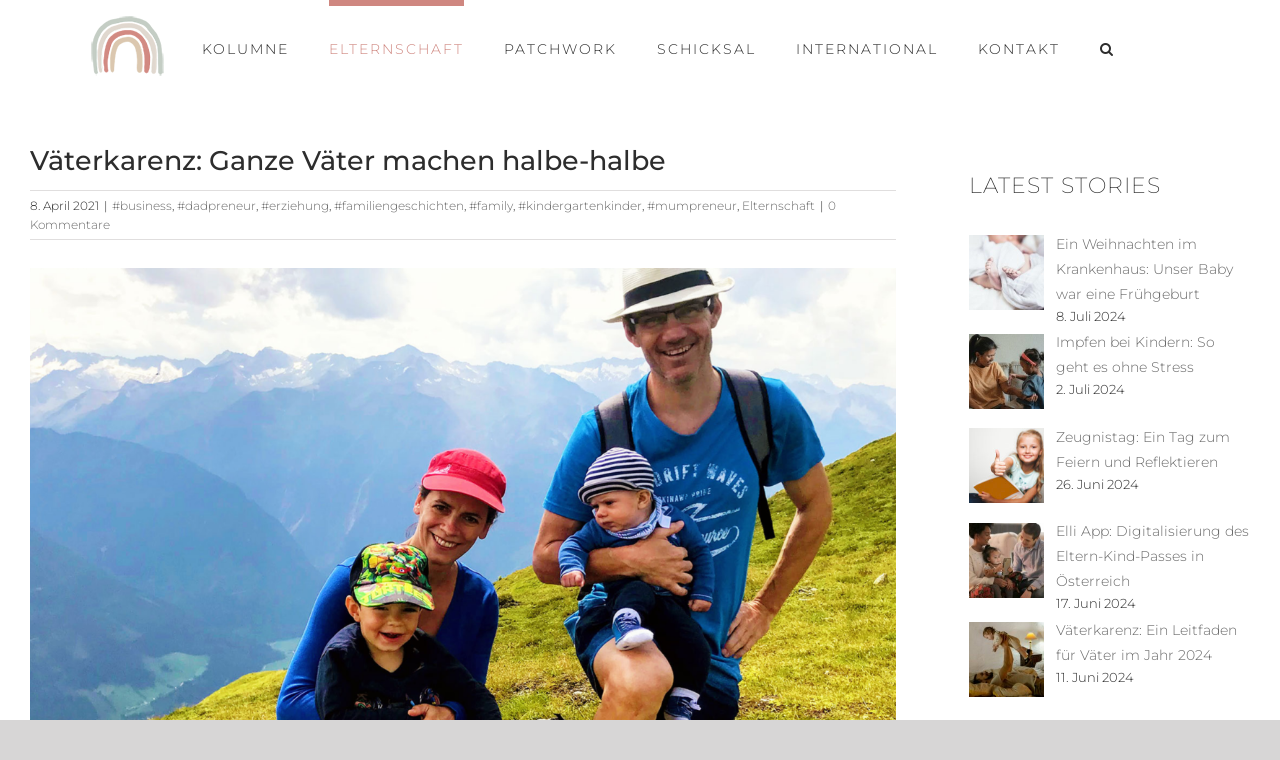

--- FILE ---
content_type: text/html; charset=UTF-8
request_url: https://www.parentsofaustria.at/vaeterkarenz-ganze-vaeter-machen-halbe-halbe/
body_size: 32333
content:
<!DOCTYPE html>
<html class="avada-html-layout-wide avada-html-header-position-top avada-has-site-width-percent avada-is-100-percent-template avada-has-site-width-100-percent" lang="de" prefix="og: http://ogp.me/ns# fb: http://ogp.me/ns/fb#">
<head>
	<meta http-equiv="X-UA-Compatible" content="IE=edge" />
	<meta http-equiv="Content-Type" content="text/html; charset=utf-8"/>
	<meta name="viewport" content="width=device-width, initial-scale=1" />
	<meta name='robots' content='index, follow, max-image-preview:large, max-snippet:-1, max-video-preview:-1' />

	<!-- This site is optimized with the Yoast SEO plugin v21.5 - https://yoast.com/wordpress/plugins/seo/ -->
	<title>Väterkarenz: Ganze Väter machen halbe-halbe - Parents of Austria</title>
	<meta name="description" content="Bei #parentsofaustria stehen Familien aus ganz Österreich und ihre individuellen Geschichten im Mittelpunkt. Geschichten, die emotionale Talfahrten Revue passieren lassen und berühren. Höhenflüge, die ermutigen und zum nächsten Schritt verhelfen. Lustige Erlebnisse, die unterhalten und zum Lachen bringen.Wir setzen auf Diversität, echte Stories &amp; Realität made in Austria." />
	<link rel="canonical" href="https://www.parentsofaustria.at/vaeterkarenz-ganze-vaeter-machen-halbe-halbe/" />
	<meta property="og:locale" content="de_DE" />
	<meta property="og:type" content="article" />
	<meta property="og:title" content="Väterkarenz: Ganze Väter machen halbe-halbe - Parents of Austria" />
	<meta property="og:description" content="Bei #parentsofaustria stehen Familien aus ganz Österreich und ihre individuellen Geschichten im Mittelpunkt. Geschichten, die emotionale Talfahrten Revue passieren lassen und berühren. Höhenflüge, die ermutigen und zum nächsten Schritt verhelfen. Lustige Erlebnisse, die unterhalten und zum Lachen bringen.Wir setzen auf Diversität, echte Stories &amp; Realität made in Austria." />
	<meta property="og:url" content="https://www.parentsofaustria.at/vaeterkarenz-ganze-vaeter-machen-halbe-halbe/" />
	<meta property="og:site_name" content="Parents of Austria" />
	<meta property="article:publisher" content="https://www.facebook.com/parentsofaustria" />
	<meta property="article:published_time" content="2021-04-08T08:55:38+00:00" />
	<meta property="article:modified_time" content="2022-03-29T07:44:35+00:00" />
	<meta property="og:image" content="https://www.parentsofaustria.at/wp-content/uploads/2021/04/2500x1667-1-1024x683.png" />
	<meta property="og:image:width" content="1024" />
	<meta property="og:image:height" content="683" />
	<meta property="og:image:type" content="image/png" />
	<meta name="author" content="nh" />
	<meta name="twitter:card" content="summary_large_image" />
	<meta name="twitter:label1" content="Verfasst von" />
	<meta name="twitter:data1" content="nh" />
	<meta name="twitter:label2" content="Geschätzte Lesezeit" />
	<meta name="twitter:data2" content="12 Minuten" />
	<script type="application/ld+json" class="yoast-schema-graph">{"@context":"https://schema.org","@graph":[{"@type":"Article","@id":"https://www.parentsofaustria.at/vaeterkarenz-ganze-vaeter-machen-halbe-halbe/#article","isPartOf":{"@id":"https://www.parentsofaustria.at/vaeterkarenz-ganze-vaeter-machen-halbe-halbe/"},"author":{"name":"nh","@id":"https://www.parentsofaustria.at/#/schema/person/52d65e1f309c35706e6e89a25feca0eb"},"headline":"Väterkarenz: Ganze Väter machen halbe-halbe","datePublished":"2021-04-08T08:55:38+00:00","dateModified":"2022-03-29T07:44:35+00:00","mainEntityOfPage":{"@id":"https://www.parentsofaustria.at/vaeterkarenz-ganze-vaeter-machen-halbe-halbe/"},"wordCount":3784,"commentCount":0,"publisher":{"@id":"https://www.parentsofaustria.at/#organization"},"image":{"@id":"https://www.parentsofaustria.at/vaeterkarenz-ganze-vaeter-machen-halbe-halbe/#primaryimage"},"thumbnailUrl":"https://www.parentsofaustria.at/wp-content/uploads/2021/04/2500x1667-1.png","articleSection":["#business","#dadpreneur","#erziehung","#familiengeschichten","#family","#kindergartenkinder","#mumpreneur","Elternschaft"],"inLanguage":"de","potentialAction":[{"@type":"CommentAction","name":"Comment","target":["https://www.parentsofaustria.at/vaeterkarenz-ganze-vaeter-machen-halbe-halbe/#respond"]}]},{"@type":"WebPage","@id":"https://www.parentsofaustria.at/vaeterkarenz-ganze-vaeter-machen-halbe-halbe/","url":"https://www.parentsofaustria.at/vaeterkarenz-ganze-vaeter-machen-halbe-halbe/","name":"Väterkarenz: Ganze Väter machen halbe-halbe - Parents of Austria","isPartOf":{"@id":"https://www.parentsofaustria.at/#website"},"primaryImageOfPage":{"@id":"https://www.parentsofaustria.at/vaeterkarenz-ganze-vaeter-machen-halbe-halbe/#primaryimage"},"image":{"@id":"https://www.parentsofaustria.at/vaeterkarenz-ganze-vaeter-machen-halbe-halbe/#primaryimage"},"thumbnailUrl":"https://www.parentsofaustria.at/wp-content/uploads/2021/04/2500x1667-1.png","datePublished":"2021-04-08T08:55:38+00:00","dateModified":"2022-03-29T07:44:35+00:00","description":"Bei #parentsofaustria stehen Familien aus ganz Österreich und ihre individuellen Geschichten im Mittelpunkt. Geschichten, die emotionale Talfahrten Revue passieren lassen und berühren. Höhenflüge, die ermutigen und zum nächsten Schritt verhelfen. Lustige Erlebnisse, die unterhalten und zum Lachen bringen.Wir setzen auf Diversität, echte Stories & Realität made in Austria.","breadcrumb":{"@id":"https://www.parentsofaustria.at/vaeterkarenz-ganze-vaeter-machen-halbe-halbe/#breadcrumb"},"inLanguage":"de","potentialAction":[{"@type":"ReadAction","target":["https://www.parentsofaustria.at/vaeterkarenz-ganze-vaeter-machen-halbe-halbe/"]}]},{"@type":"ImageObject","inLanguage":"de","@id":"https://www.parentsofaustria.at/vaeterkarenz-ganze-vaeter-machen-halbe-halbe/#primaryimage","url":"https://www.parentsofaustria.at/wp-content/uploads/2021/04/2500x1667-1.png","contentUrl":"https://www.parentsofaustria.at/wp-content/uploads/2021/04/2500x1667-1.png","width":1980,"height":1320,"caption":"väterkarenz"},{"@type":"BreadcrumbList","@id":"https://www.parentsofaustria.at/vaeterkarenz-ganze-vaeter-machen-halbe-halbe/#breadcrumb","itemListElement":[{"@type":"ListItem","position":1,"name":"Startseite","item":"https://www.parentsofaustria.at/"},{"@type":"ListItem","position":2,"name":"Väterkarenz: Ganze Väter machen halbe-halbe"}]},{"@type":"WebSite","@id":"https://www.parentsofaustria.at/#website","url":"https://www.parentsofaustria.at/","name":"Parents of Austria","description":"","publisher":{"@id":"https://www.parentsofaustria.at/#organization"},"potentialAction":[{"@type":"SearchAction","target":{"@type":"EntryPoint","urlTemplate":"https://www.parentsofaustria.at/?s={search_term_string}"},"query-input":"required name=search_term_string"}],"inLanguage":"de"},{"@type":"Organization","@id":"https://www.parentsofaustria.at/#organization","name":"Parents of Austria","url":"https://www.parentsofaustria.at/","logo":{"@type":"ImageObject","inLanguage":"de","@id":"https://www.parentsofaustria.at/#/schema/logo/image/","url":"https://www.parentsofaustria.at/wp-content/uploads/2020/09/FINAL_header.png","contentUrl":"https://www.parentsofaustria.at/wp-content/uploads/2020/09/FINAL_header.png","width":200,"height":232,"caption":"Parents of Austria"},"image":{"@id":"https://www.parentsofaustria.at/#/schema/logo/image/"},"sameAs":["https://www.facebook.com/parentsofaustria","https://www.instagram.com/parentsofaustria"]},{"@type":"Person","@id":"https://www.parentsofaustria.at/#/schema/person/52d65e1f309c35706e6e89a25feca0eb","name":"nh","image":{"@type":"ImageObject","inLanguage":"de","@id":"https://www.parentsofaustria.at/#/schema/person/image/","url":"https://secure.gravatar.com/avatar/8305af9db3f9a125ea481336c765e243f0ef332553ce8676989089f75d03d024?s=96&d=mm&r=g","contentUrl":"https://secure.gravatar.com/avatar/8305af9db3f9a125ea481336c765e243f0ef332553ce8676989089f75d03d024?s=96&d=mm&r=g","caption":"nh"},"url":"https://www.parentsofaustria.at/author/nh/"}]}</script>
	<!-- / Yoast SEO plugin. -->


<link rel="alternate" type="application/rss+xml" title="Parents of Austria &raquo; Feed" href="https://www.parentsofaustria.at/feed/" />
<link rel="alternate" type="application/rss+xml" title="Parents of Austria &raquo; Kommentar-Feed" href="https://www.parentsofaustria.at/comments/feed/" />
					<link rel="shortcut icon" href="https://www.parentsofaustria.at/wp-content/uploads/2020/09/64.png" type="image/x-icon" />
		
					<!-- For iPhone -->
			<link rel="apple-touch-icon" href="https://www.parentsofaustria.at/wp-content/uploads/2020/09/120.png">
		
					<!-- For iPhone Retina display -->
			<link rel="apple-touch-icon" sizes="180x180" href="https://www.parentsofaustria.at/wp-content/uploads/2020/09/180.png">
		
					<!-- For iPad -->
			<link rel="apple-touch-icon" sizes="152x152" href="https://www.parentsofaustria.at/wp-content/uploads/2020/09/152.png">
		
					<!-- For iPad Retina display -->
			<link rel="apple-touch-icon" sizes="167x167" href="https://www.parentsofaustria.at/wp-content/uploads/2020/09/167.png">
		
		<link rel="alternate" type="application/rss+xml" title="Parents of Austria &raquo; Kommentar-Feed zu Väterkarenz: Ganze Väter machen halbe-halbe" href="https://www.parentsofaustria.at/vaeterkarenz-ganze-vaeter-machen-halbe-halbe/feed/" />
<link rel="alternate" title="oEmbed (JSON)" type="application/json+oembed" href="https://www.parentsofaustria.at/wp-json/oembed/1.0/embed?url=https%3A%2F%2Fwww.parentsofaustria.at%2Fvaeterkarenz-ganze-vaeter-machen-halbe-halbe%2F" />
<link rel="alternate" title="oEmbed (XML)" type="text/xml+oembed" href="https://www.parentsofaustria.at/wp-json/oembed/1.0/embed?url=https%3A%2F%2Fwww.parentsofaustria.at%2Fvaeterkarenz-ganze-vaeter-machen-halbe-halbe%2F&#038;format=xml" />

		<meta property="og:title" content="Väterkarenz: Ganze Väter machen halbe-halbe"/>
		<meta property="og:type" content="article"/>
		<meta property="og:url" content="https://www.parentsofaustria.at/vaeterkarenz-ganze-vaeter-machen-halbe-halbe/"/>
		<meta property="og:site_name" content="Parents of Austria"/>
		<meta property="og:description" content="Helmut &quot;Holzi&quot;, Conny und ihre beiden Söhne Moritz und Matthias    

Warum der „Mutter-Kind-Pass“ unbenannt werden sollte, die Einteilung der täglichen Kinderbetreuungszeit sehr viel mit klassischem Zeitmanagement zu tun hat und es besser ist, wenn die Frau die Babytasche für unterwegs packt ... 
Ausgeglichene Arbeitsaufteilung
Helmut &quot;Holzi&quot;, 50 Lenze jung, seit 2006 mit der"/>

									<meta property="og:image" content="https://www.parentsofaustria.at/wp-content/uploads/2021/04/2500x1667-1.png"/>
							<style id='wp-img-auto-sizes-contain-inline-css' type='text/css'>
img:is([sizes=auto i],[sizes^="auto," i]){contain-intrinsic-size:3000px 1500px}
/*# sourceURL=wp-img-auto-sizes-contain-inline-css */
</style>
<link rel='stylesheet' id='sbi_styles-css' href='https://www.parentsofaustria.at/wp-content/plugins/instagram-feed/css/sbi-styles.min.css?ver=6.8.0' type='text/css' media='all' />
<link rel='stylesheet' id='layerslider-css' href='https://www.parentsofaustria.at/wp-content/plugins/LayerSlider/assets/static/layerslider/css/layerslider.css?ver=6.11.5' type='text/css' media='all' />
<style id='wp-emoji-styles-inline-css' type='text/css'>

	img.wp-smiley, img.emoji {
		display: inline !important;
		border: none !important;
		box-shadow: none !important;
		height: 1em !important;
		width: 1em !important;
		margin: 0 0.07em !important;
		vertical-align: -0.1em !important;
		background: none !important;
		padding: 0 !important;
	}
/*# sourceURL=wp-emoji-styles-inline-css */
</style>
<style id='classic-theme-styles-inline-css' type='text/css'>
/*! This file is auto-generated */
.wp-block-button__link{color:#fff;background-color:#32373c;border-radius:9999px;box-shadow:none;text-decoration:none;padding:calc(.667em + 2px) calc(1.333em + 2px);font-size:1.125em}.wp-block-file__button{background:#32373c;color:#fff;text-decoration:none}
/*# sourceURL=/wp-includes/css/classic-themes.min.css */
</style>
<link rel='stylesheet' id='recent-posts-widget-with-thumbnails-public-style-css' href='https://www.parentsofaustria.at/wp-content/plugins/recent-posts-widget-with-thumbnails/public.css?ver=7.1.1' type='text/css' media='all' />
<style id='akismet-widget-style-inline-css' type='text/css'>

			.a-stats {
				--akismet-color-mid-green: #357b49;
				--akismet-color-white: #fff;
				--akismet-color-light-grey: #f6f7f7;

				max-width: 350px;
				width: auto;
			}

			.a-stats * {
				all: unset;
				box-sizing: border-box;
			}

			.a-stats strong {
				font-weight: 600;
			}

			.a-stats a.a-stats__link,
			.a-stats a.a-stats__link:visited,
			.a-stats a.a-stats__link:active {
				background: var(--akismet-color-mid-green);
				border: none;
				box-shadow: none;
				border-radius: 8px;
				color: var(--akismet-color-white);
				cursor: pointer;
				display: block;
				font-family: -apple-system, BlinkMacSystemFont, 'Segoe UI', 'Roboto', 'Oxygen-Sans', 'Ubuntu', 'Cantarell', 'Helvetica Neue', sans-serif;
				font-weight: 500;
				padding: 12px;
				text-align: center;
				text-decoration: none;
				transition: all 0.2s ease;
			}

			/* Extra specificity to deal with TwentyTwentyOne focus style */
			.widget .a-stats a.a-stats__link:focus {
				background: var(--akismet-color-mid-green);
				color: var(--akismet-color-white);
				text-decoration: none;
			}

			.a-stats a.a-stats__link:hover {
				filter: brightness(110%);
				box-shadow: 0 4px 12px rgba(0, 0, 0, 0.06), 0 0 2px rgba(0, 0, 0, 0.16);
			}

			.a-stats .count {
				color: var(--akismet-color-white);
				display: block;
				font-size: 1.5em;
				line-height: 1.4;
				padding: 0 13px;
				white-space: nowrap;
			}
		
/*# sourceURL=akismet-widget-style-inline-css */
</style>
<link rel='stylesheet' id='fusion-dynamic-css-css' href='https://www.parentsofaustria.at/wp-content/uploads/fusion-styles/61e2f8d3454377b8b331e9c26bcffefe.min.css?ver=3.6.1' type='text/css' media='all' />
<script type="text/javascript" src="https://www.parentsofaustria.at/wp-includes/js/jquery/jquery.min.js?ver=3.7.1" id="jquery-core-js"></script>
<script type="text/javascript" src="https://www.parentsofaustria.at/wp-includes/js/jquery/jquery-migrate.min.js?ver=3.4.1" id="jquery-migrate-js"></script>
<script type="text/javascript" id="layerslider-utils-js-extra">
/* <![CDATA[ */
var LS_Meta = {"v":"6.11.5","fixGSAP":"1"};
//# sourceURL=layerslider-utils-js-extra
/* ]]> */
</script>
<script type="text/javascript" src="https://www.parentsofaustria.at/wp-content/plugins/LayerSlider/assets/static/layerslider/js/layerslider.utils.js?ver=6.11.5" id="layerslider-utils-js"></script>
<script type="text/javascript" src="https://www.parentsofaustria.at/wp-content/plugins/LayerSlider/assets/static/layerslider/js/layerslider.kreaturamedia.jquery.js?ver=6.11.5" id="layerslider-js"></script>
<script type="text/javascript" src="https://www.parentsofaustria.at/wp-content/plugins/LayerSlider/assets/static/layerslider/js/layerslider.transitions.js?ver=6.11.5" id="layerslider-transitions-js"></script>
<script type="text/javascript" src="https://www.parentsofaustria.at/wp-content/plugins/revslider/public/assets/js/rbtools.min.js?ver=6.3.9" id="tp-tools-js"></script>
<script type="text/javascript" src="https://www.parentsofaustria.at/wp-content/plugins/revslider/public/assets/js/rs6.min.js?ver=6.3.9" id="revmin-js"></script>
<meta name="generator" content="Powered by LayerSlider 6.11.5 - Multi-Purpose, Responsive, Parallax, Mobile-Friendly Slider Plugin for WordPress." />
<!-- LayerSlider updates and docs at: https://layerslider.kreaturamedia.com -->
<link rel="https://api.w.org/" href="https://www.parentsofaustria.at/wp-json/" /><link rel="alternate" title="JSON" type="application/json" href="https://www.parentsofaustria.at/wp-json/wp/v2/posts/3126" /><link rel="EditURI" type="application/rsd+xml" title="RSD" href="https://www.parentsofaustria.at/xmlrpc.php?rsd" />
<meta name="generator" content="WordPress 6.9" />
<link rel='shortlink' href='https://www.parentsofaustria.at/?p=3126' />
<style type="text/css" id="css-fb-visibility">@media screen and (max-width: 640px){.fusion-no-small-visibility{display:none !important;}body:not(.fusion-builder-ui-wireframe) .sm-text-align-center{text-align:center !important;}body:not(.fusion-builder-ui-wireframe) .sm-text-align-left{text-align:left !important;}body:not(.fusion-builder-ui-wireframe) .sm-text-align-right{text-align:right !important;}body:not(.fusion-builder-ui-wireframe) .sm-flex-align-center{justify-content:center !important;}body:not(.fusion-builder-ui-wireframe) .sm-flex-align-flex-start{justify-content:flex-start !important;}body:not(.fusion-builder-ui-wireframe) .sm-flex-align-flex-end{justify-content:flex-end !important;}body:not(.fusion-builder-ui-wireframe) .sm-mx-auto{margin-left:auto !important;margin-right:auto !important;}body:not(.fusion-builder-ui-wireframe) .sm-ml-auto{margin-left:auto !important;}body:not(.fusion-builder-ui-wireframe) .sm-mr-auto{margin-right:auto !important;}body:not(.fusion-builder-ui-wireframe) .fusion-absolute-position-small{position:absolute;top:auto;width:100%;}}@media screen and (min-width: 641px) and (max-width: 1024px){.fusion-no-medium-visibility{display:none !important;}body:not(.fusion-builder-ui-wireframe) .md-text-align-center{text-align:center !important;}body:not(.fusion-builder-ui-wireframe) .md-text-align-left{text-align:left !important;}body:not(.fusion-builder-ui-wireframe) .md-text-align-right{text-align:right !important;}body:not(.fusion-builder-ui-wireframe) .md-flex-align-center{justify-content:center !important;}body:not(.fusion-builder-ui-wireframe) .md-flex-align-flex-start{justify-content:flex-start !important;}body:not(.fusion-builder-ui-wireframe) .md-flex-align-flex-end{justify-content:flex-end !important;}body:not(.fusion-builder-ui-wireframe) .md-mx-auto{margin-left:auto !important;margin-right:auto !important;}body:not(.fusion-builder-ui-wireframe) .md-ml-auto{margin-left:auto !important;}body:not(.fusion-builder-ui-wireframe) .md-mr-auto{margin-right:auto !important;}body:not(.fusion-builder-ui-wireframe) .fusion-absolute-position-medium{position:absolute;top:auto;width:100%;}}@media screen and (min-width: 1025px){.fusion-no-large-visibility{display:none !important;}body:not(.fusion-builder-ui-wireframe) .lg-text-align-center{text-align:center !important;}body:not(.fusion-builder-ui-wireframe) .lg-text-align-left{text-align:left !important;}body:not(.fusion-builder-ui-wireframe) .lg-text-align-right{text-align:right !important;}body:not(.fusion-builder-ui-wireframe) .lg-flex-align-center{justify-content:center !important;}body:not(.fusion-builder-ui-wireframe) .lg-flex-align-flex-start{justify-content:flex-start !important;}body:not(.fusion-builder-ui-wireframe) .lg-flex-align-flex-end{justify-content:flex-end !important;}body:not(.fusion-builder-ui-wireframe) .lg-mx-auto{margin-left:auto !important;margin-right:auto !important;}body:not(.fusion-builder-ui-wireframe) .lg-ml-auto{margin-left:auto !important;}body:not(.fusion-builder-ui-wireframe) .lg-mr-auto{margin-right:auto !important;}body:not(.fusion-builder-ui-wireframe) .fusion-absolute-position-large{position:absolute;top:auto;width:100%;}}</style><meta name="generator" content="Powered by Slider Revolution 6.3.9 - responsive, Mobile-Friendly Slider Plugin for WordPress with comfortable drag and drop interface." />
<script type="text/javascript">function setREVStartSize(e){
			//window.requestAnimationFrame(function() {				 
				window.RSIW = window.RSIW===undefined ? window.innerWidth : window.RSIW;	
				window.RSIH = window.RSIH===undefined ? window.innerHeight : window.RSIH;	
				try {								
					var pw = document.getElementById(e.c).parentNode.offsetWidth,
						newh;
					pw = pw===0 || isNaN(pw) ? window.RSIW : pw;
					e.tabw = e.tabw===undefined ? 0 : parseInt(e.tabw);
					e.thumbw = e.thumbw===undefined ? 0 : parseInt(e.thumbw);
					e.tabh = e.tabh===undefined ? 0 : parseInt(e.tabh);
					e.thumbh = e.thumbh===undefined ? 0 : parseInt(e.thumbh);
					e.tabhide = e.tabhide===undefined ? 0 : parseInt(e.tabhide);
					e.thumbhide = e.thumbhide===undefined ? 0 : parseInt(e.thumbhide);
					e.mh = e.mh===undefined || e.mh=="" || e.mh==="auto" ? 0 : parseInt(e.mh,0);		
					if(e.layout==="fullscreen" || e.l==="fullscreen") 						
						newh = Math.max(e.mh,window.RSIH);					
					else{					
						e.gw = Array.isArray(e.gw) ? e.gw : [e.gw];
						for (var i in e.rl) if (e.gw[i]===undefined || e.gw[i]===0) e.gw[i] = e.gw[i-1];					
						e.gh = e.el===undefined || e.el==="" || (Array.isArray(e.el) && e.el.length==0)? e.gh : e.el;
						e.gh = Array.isArray(e.gh) ? e.gh : [e.gh];
						for (var i in e.rl) if (e.gh[i]===undefined || e.gh[i]===0) e.gh[i] = e.gh[i-1];
											
						var nl = new Array(e.rl.length),
							ix = 0,						
							sl;					
						e.tabw = e.tabhide>=pw ? 0 : e.tabw;
						e.thumbw = e.thumbhide>=pw ? 0 : e.thumbw;
						e.tabh = e.tabhide>=pw ? 0 : e.tabh;
						e.thumbh = e.thumbhide>=pw ? 0 : e.thumbh;					
						for (var i in e.rl) nl[i] = e.rl[i]<window.RSIW ? 0 : e.rl[i];
						sl = nl[0];									
						for (var i in nl) if (sl>nl[i] && nl[i]>0) { sl = nl[i]; ix=i;}															
						var m = pw>(e.gw[ix]+e.tabw+e.thumbw) ? 1 : (pw-(e.tabw+e.thumbw)) / (e.gw[ix]);					
						newh =  (e.gh[ix] * m) + (e.tabh + e.thumbh);
					}				
					if(window.rs_init_css===undefined) window.rs_init_css = document.head.appendChild(document.createElement("style"));					
					document.getElementById(e.c).height = newh+"px";
					window.rs_init_css.innerHTML += "#"+e.c+"_wrapper { height: "+newh+"px }";				
				} catch(e){
					console.log("Failure at Presize of Slider:" + e)
				}					   
			//});
		  };</script>
		<style type="text/css" id="wp-custom-css">
			section#recent-posts-widget-with-thumbnails-2 li {
    padding-bottom: 2pt;
}
span.rpwwt-post-title {
    font-size: 10.7pt;
}
.rpwwt-post-date {
    font-size: 10pt;
}		</style>
				<script type="text/javascript">
			var doc = document.documentElement;
			doc.setAttribute( 'data-useragent', navigator.userAgent );
		</script>
		<!-- Global site tag (gtag.js) - Google Analytics -->
<script async src="https://www.googletagmanager.com/gtag/js?id=G-YGRTJTV96E"></script>
<script>
  window.dataLayer = window.dataLayer || [];
  function gtag(){dataLayer.push(arguments);}
  gtag('js', new Date());

  gtag('config', 'G-YGRTJTV96E');
</script>
	<style id='global-styles-inline-css' type='text/css'>
:root{--wp--preset--aspect-ratio--square: 1;--wp--preset--aspect-ratio--4-3: 4/3;--wp--preset--aspect-ratio--3-4: 3/4;--wp--preset--aspect-ratio--3-2: 3/2;--wp--preset--aspect-ratio--2-3: 2/3;--wp--preset--aspect-ratio--16-9: 16/9;--wp--preset--aspect-ratio--9-16: 9/16;--wp--preset--color--black: #000000;--wp--preset--color--cyan-bluish-gray: #abb8c3;--wp--preset--color--white: #ffffff;--wp--preset--color--pale-pink: #f78da7;--wp--preset--color--vivid-red: #cf2e2e;--wp--preset--color--luminous-vivid-orange: #ff6900;--wp--preset--color--luminous-vivid-amber: #fcb900;--wp--preset--color--light-green-cyan: #7bdcb5;--wp--preset--color--vivid-green-cyan: #00d084;--wp--preset--color--pale-cyan-blue: #8ed1fc;--wp--preset--color--vivid-cyan-blue: #0693e3;--wp--preset--color--vivid-purple: #9b51e0;--wp--preset--gradient--vivid-cyan-blue-to-vivid-purple: linear-gradient(135deg,rgb(6,147,227) 0%,rgb(155,81,224) 100%);--wp--preset--gradient--light-green-cyan-to-vivid-green-cyan: linear-gradient(135deg,rgb(122,220,180) 0%,rgb(0,208,130) 100%);--wp--preset--gradient--luminous-vivid-amber-to-luminous-vivid-orange: linear-gradient(135deg,rgb(252,185,0) 0%,rgb(255,105,0) 100%);--wp--preset--gradient--luminous-vivid-orange-to-vivid-red: linear-gradient(135deg,rgb(255,105,0) 0%,rgb(207,46,46) 100%);--wp--preset--gradient--very-light-gray-to-cyan-bluish-gray: linear-gradient(135deg,rgb(238,238,238) 0%,rgb(169,184,195) 100%);--wp--preset--gradient--cool-to-warm-spectrum: linear-gradient(135deg,rgb(74,234,220) 0%,rgb(151,120,209) 20%,rgb(207,42,186) 40%,rgb(238,44,130) 60%,rgb(251,105,98) 80%,rgb(254,248,76) 100%);--wp--preset--gradient--blush-light-purple: linear-gradient(135deg,rgb(255,206,236) 0%,rgb(152,150,240) 100%);--wp--preset--gradient--blush-bordeaux: linear-gradient(135deg,rgb(254,205,165) 0%,rgb(254,45,45) 50%,rgb(107,0,62) 100%);--wp--preset--gradient--luminous-dusk: linear-gradient(135deg,rgb(255,203,112) 0%,rgb(199,81,192) 50%,rgb(65,88,208) 100%);--wp--preset--gradient--pale-ocean: linear-gradient(135deg,rgb(255,245,203) 0%,rgb(182,227,212) 50%,rgb(51,167,181) 100%);--wp--preset--gradient--electric-grass: linear-gradient(135deg,rgb(202,248,128) 0%,rgb(113,206,126) 100%);--wp--preset--gradient--midnight: linear-gradient(135deg,rgb(2,3,129) 0%,rgb(40,116,252) 100%);--wp--preset--font-size--small: 12px;--wp--preset--font-size--medium: 20px;--wp--preset--font-size--large: 24px;--wp--preset--font-size--x-large: 42px;--wp--preset--font-size--normal: 16px;--wp--preset--font-size--xlarge: 32px;--wp--preset--font-size--huge: 48px;--wp--preset--spacing--20: 0.44rem;--wp--preset--spacing--30: 0.67rem;--wp--preset--spacing--40: 1rem;--wp--preset--spacing--50: 1.5rem;--wp--preset--spacing--60: 2.25rem;--wp--preset--spacing--70: 3.38rem;--wp--preset--spacing--80: 5.06rem;--wp--preset--shadow--natural: 6px 6px 9px rgba(0, 0, 0, 0.2);--wp--preset--shadow--deep: 12px 12px 50px rgba(0, 0, 0, 0.4);--wp--preset--shadow--sharp: 6px 6px 0px rgba(0, 0, 0, 0.2);--wp--preset--shadow--outlined: 6px 6px 0px -3px rgb(255, 255, 255), 6px 6px rgb(0, 0, 0);--wp--preset--shadow--crisp: 6px 6px 0px rgb(0, 0, 0);}:where(.is-layout-flex){gap: 0.5em;}:where(.is-layout-grid){gap: 0.5em;}body .is-layout-flex{display: flex;}.is-layout-flex{flex-wrap: wrap;align-items: center;}.is-layout-flex > :is(*, div){margin: 0;}body .is-layout-grid{display: grid;}.is-layout-grid > :is(*, div){margin: 0;}:where(.wp-block-columns.is-layout-flex){gap: 2em;}:where(.wp-block-columns.is-layout-grid){gap: 2em;}:where(.wp-block-post-template.is-layout-flex){gap: 1.25em;}:where(.wp-block-post-template.is-layout-grid){gap: 1.25em;}.has-black-color{color: var(--wp--preset--color--black) !important;}.has-cyan-bluish-gray-color{color: var(--wp--preset--color--cyan-bluish-gray) !important;}.has-white-color{color: var(--wp--preset--color--white) !important;}.has-pale-pink-color{color: var(--wp--preset--color--pale-pink) !important;}.has-vivid-red-color{color: var(--wp--preset--color--vivid-red) !important;}.has-luminous-vivid-orange-color{color: var(--wp--preset--color--luminous-vivid-orange) !important;}.has-luminous-vivid-amber-color{color: var(--wp--preset--color--luminous-vivid-amber) !important;}.has-light-green-cyan-color{color: var(--wp--preset--color--light-green-cyan) !important;}.has-vivid-green-cyan-color{color: var(--wp--preset--color--vivid-green-cyan) !important;}.has-pale-cyan-blue-color{color: var(--wp--preset--color--pale-cyan-blue) !important;}.has-vivid-cyan-blue-color{color: var(--wp--preset--color--vivid-cyan-blue) !important;}.has-vivid-purple-color{color: var(--wp--preset--color--vivid-purple) !important;}.has-black-background-color{background-color: var(--wp--preset--color--black) !important;}.has-cyan-bluish-gray-background-color{background-color: var(--wp--preset--color--cyan-bluish-gray) !important;}.has-white-background-color{background-color: var(--wp--preset--color--white) !important;}.has-pale-pink-background-color{background-color: var(--wp--preset--color--pale-pink) !important;}.has-vivid-red-background-color{background-color: var(--wp--preset--color--vivid-red) !important;}.has-luminous-vivid-orange-background-color{background-color: var(--wp--preset--color--luminous-vivid-orange) !important;}.has-luminous-vivid-amber-background-color{background-color: var(--wp--preset--color--luminous-vivid-amber) !important;}.has-light-green-cyan-background-color{background-color: var(--wp--preset--color--light-green-cyan) !important;}.has-vivid-green-cyan-background-color{background-color: var(--wp--preset--color--vivid-green-cyan) !important;}.has-pale-cyan-blue-background-color{background-color: var(--wp--preset--color--pale-cyan-blue) !important;}.has-vivid-cyan-blue-background-color{background-color: var(--wp--preset--color--vivid-cyan-blue) !important;}.has-vivid-purple-background-color{background-color: var(--wp--preset--color--vivid-purple) !important;}.has-black-border-color{border-color: var(--wp--preset--color--black) !important;}.has-cyan-bluish-gray-border-color{border-color: var(--wp--preset--color--cyan-bluish-gray) !important;}.has-white-border-color{border-color: var(--wp--preset--color--white) !important;}.has-pale-pink-border-color{border-color: var(--wp--preset--color--pale-pink) !important;}.has-vivid-red-border-color{border-color: var(--wp--preset--color--vivid-red) !important;}.has-luminous-vivid-orange-border-color{border-color: var(--wp--preset--color--luminous-vivid-orange) !important;}.has-luminous-vivid-amber-border-color{border-color: var(--wp--preset--color--luminous-vivid-amber) !important;}.has-light-green-cyan-border-color{border-color: var(--wp--preset--color--light-green-cyan) !important;}.has-vivid-green-cyan-border-color{border-color: var(--wp--preset--color--vivid-green-cyan) !important;}.has-pale-cyan-blue-border-color{border-color: var(--wp--preset--color--pale-cyan-blue) !important;}.has-vivid-cyan-blue-border-color{border-color: var(--wp--preset--color--vivid-cyan-blue) !important;}.has-vivid-purple-border-color{border-color: var(--wp--preset--color--vivid-purple) !important;}.has-vivid-cyan-blue-to-vivid-purple-gradient-background{background: var(--wp--preset--gradient--vivid-cyan-blue-to-vivid-purple) !important;}.has-light-green-cyan-to-vivid-green-cyan-gradient-background{background: var(--wp--preset--gradient--light-green-cyan-to-vivid-green-cyan) !important;}.has-luminous-vivid-amber-to-luminous-vivid-orange-gradient-background{background: var(--wp--preset--gradient--luminous-vivid-amber-to-luminous-vivid-orange) !important;}.has-luminous-vivid-orange-to-vivid-red-gradient-background{background: var(--wp--preset--gradient--luminous-vivid-orange-to-vivid-red) !important;}.has-very-light-gray-to-cyan-bluish-gray-gradient-background{background: var(--wp--preset--gradient--very-light-gray-to-cyan-bluish-gray) !important;}.has-cool-to-warm-spectrum-gradient-background{background: var(--wp--preset--gradient--cool-to-warm-spectrum) !important;}.has-blush-light-purple-gradient-background{background: var(--wp--preset--gradient--blush-light-purple) !important;}.has-blush-bordeaux-gradient-background{background: var(--wp--preset--gradient--blush-bordeaux) !important;}.has-luminous-dusk-gradient-background{background: var(--wp--preset--gradient--luminous-dusk) !important;}.has-pale-ocean-gradient-background{background: var(--wp--preset--gradient--pale-ocean) !important;}.has-electric-grass-gradient-background{background: var(--wp--preset--gradient--electric-grass) !important;}.has-midnight-gradient-background{background: var(--wp--preset--gradient--midnight) !important;}.has-small-font-size{font-size: var(--wp--preset--font-size--small) !important;}.has-medium-font-size{font-size: var(--wp--preset--font-size--medium) !important;}.has-large-font-size{font-size: var(--wp--preset--font-size--large) !important;}.has-x-large-font-size{font-size: var(--wp--preset--font-size--x-large) !important;}
/*# sourceURL=global-styles-inline-css */
</style>
<style id='wp-block-library-inline-css' type='text/css'>
:root{--wp-block-synced-color:#7a00df;--wp-block-synced-color--rgb:122,0,223;--wp-bound-block-color:var(--wp-block-synced-color);--wp-editor-canvas-background:#ddd;--wp-admin-theme-color:#007cba;--wp-admin-theme-color--rgb:0,124,186;--wp-admin-theme-color-darker-10:#006ba1;--wp-admin-theme-color-darker-10--rgb:0,107,160.5;--wp-admin-theme-color-darker-20:#005a87;--wp-admin-theme-color-darker-20--rgb:0,90,135;--wp-admin-border-width-focus:2px}@media (min-resolution:192dpi){:root{--wp-admin-border-width-focus:1.5px}}.wp-element-button{cursor:pointer}:root .has-very-light-gray-background-color{background-color:#eee}:root .has-very-dark-gray-background-color{background-color:#313131}:root .has-very-light-gray-color{color:#eee}:root .has-very-dark-gray-color{color:#313131}:root .has-vivid-green-cyan-to-vivid-cyan-blue-gradient-background{background:linear-gradient(135deg,#00d084,#0693e3)}:root .has-purple-crush-gradient-background{background:linear-gradient(135deg,#34e2e4,#4721fb 50%,#ab1dfe)}:root .has-hazy-dawn-gradient-background{background:linear-gradient(135deg,#faaca8,#dad0ec)}:root .has-subdued-olive-gradient-background{background:linear-gradient(135deg,#fafae1,#67a671)}:root .has-atomic-cream-gradient-background{background:linear-gradient(135deg,#fdd79a,#004a59)}:root .has-nightshade-gradient-background{background:linear-gradient(135deg,#330968,#31cdcf)}:root .has-midnight-gradient-background{background:linear-gradient(135deg,#020381,#2874fc)}:root{--wp--preset--font-size--normal:16px;--wp--preset--font-size--huge:42px}.has-regular-font-size{font-size:1em}.has-larger-font-size{font-size:2.625em}.has-normal-font-size{font-size:var(--wp--preset--font-size--normal)}.has-huge-font-size{font-size:var(--wp--preset--font-size--huge)}.has-text-align-center{text-align:center}.has-text-align-left{text-align:left}.has-text-align-right{text-align:right}.has-fit-text{white-space:nowrap!important}#end-resizable-editor-section{display:none}.aligncenter{clear:both}.items-justified-left{justify-content:flex-start}.items-justified-center{justify-content:center}.items-justified-right{justify-content:flex-end}.items-justified-space-between{justify-content:space-between}.screen-reader-text{border:0;clip-path:inset(50%);height:1px;margin:-1px;overflow:hidden;padding:0;position:absolute;width:1px;word-wrap:normal!important}.screen-reader-text:focus{background-color:#ddd;clip-path:none;color:#444;display:block;font-size:1em;height:auto;left:5px;line-height:normal;padding:15px 23px 14px;text-decoration:none;top:5px;width:auto;z-index:100000}html :where(.has-border-color){border-style:solid}html :where([style*=border-top-color]){border-top-style:solid}html :where([style*=border-right-color]){border-right-style:solid}html :where([style*=border-bottom-color]){border-bottom-style:solid}html :where([style*=border-left-color]){border-left-style:solid}html :where([style*=border-width]){border-style:solid}html :where([style*=border-top-width]){border-top-style:solid}html :where([style*=border-right-width]){border-right-style:solid}html :where([style*=border-bottom-width]){border-bottom-style:solid}html :where([style*=border-left-width]){border-left-style:solid}html :where(img[class*=wp-image-]){height:auto;max-width:100%}:where(figure){margin:0 0 1em}html :where(.is-position-sticky){--wp-admin--admin-bar--position-offset:var(--wp-admin--admin-bar--height,0px)}@media screen and (max-width:600px){html :where(.is-position-sticky){--wp-admin--admin-bar--position-offset:0px}}
/*wp_block_styles_on_demand_placeholder:6975c431bf65a*/
/*# sourceURL=wp-block-library-inline-css */
</style>
<style id='wp-block-library-theme-inline-css' type='text/css'>
.wp-block-audio :where(figcaption){color:#555;font-size:13px;text-align:center}.is-dark-theme .wp-block-audio :where(figcaption){color:#ffffffa6}.wp-block-audio{margin:0 0 1em}.wp-block-code{border:1px solid #ccc;border-radius:4px;font-family:Menlo,Consolas,monaco,monospace;padding:.8em 1em}.wp-block-embed :where(figcaption){color:#555;font-size:13px;text-align:center}.is-dark-theme .wp-block-embed :where(figcaption){color:#ffffffa6}.wp-block-embed{margin:0 0 1em}.blocks-gallery-caption{color:#555;font-size:13px;text-align:center}.is-dark-theme .blocks-gallery-caption{color:#ffffffa6}:root :where(.wp-block-image figcaption){color:#555;font-size:13px;text-align:center}.is-dark-theme :root :where(.wp-block-image figcaption){color:#ffffffa6}.wp-block-image{margin:0 0 1em}.wp-block-pullquote{border-bottom:4px solid;border-top:4px solid;color:currentColor;margin-bottom:1.75em}.wp-block-pullquote :where(cite),.wp-block-pullquote :where(footer),.wp-block-pullquote__citation{color:currentColor;font-size:.8125em;font-style:normal;text-transform:uppercase}.wp-block-quote{border-left:.25em solid;margin:0 0 1.75em;padding-left:1em}.wp-block-quote cite,.wp-block-quote footer{color:currentColor;font-size:.8125em;font-style:normal;position:relative}.wp-block-quote:where(.has-text-align-right){border-left:none;border-right:.25em solid;padding-left:0;padding-right:1em}.wp-block-quote:where(.has-text-align-center){border:none;padding-left:0}.wp-block-quote.is-large,.wp-block-quote.is-style-large,.wp-block-quote:where(.is-style-plain){border:none}.wp-block-search .wp-block-search__label{font-weight:700}.wp-block-search__button{border:1px solid #ccc;padding:.375em .625em}:where(.wp-block-group.has-background){padding:1.25em 2.375em}.wp-block-separator.has-css-opacity{opacity:.4}.wp-block-separator{border:none;border-bottom:2px solid;margin-left:auto;margin-right:auto}.wp-block-separator.has-alpha-channel-opacity{opacity:1}.wp-block-separator:not(.is-style-wide):not(.is-style-dots){width:100px}.wp-block-separator.has-background:not(.is-style-dots){border-bottom:none;height:1px}.wp-block-separator.has-background:not(.is-style-wide):not(.is-style-dots){height:2px}.wp-block-table{margin:0 0 1em}.wp-block-table td,.wp-block-table th{word-break:normal}.wp-block-table :where(figcaption){color:#555;font-size:13px;text-align:center}.is-dark-theme .wp-block-table :where(figcaption){color:#ffffffa6}.wp-block-video :where(figcaption){color:#555;font-size:13px;text-align:center}.is-dark-theme .wp-block-video :where(figcaption){color:#ffffffa6}.wp-block-video{margin:0 0 1em}:root :where(.wp-block-template-part.has-background){margin-bottom:0;margin-top:0;padding:1.25em 2.375em}
/*# sourceURL=/wp-includes/css/dist/block-library/theme.min.css */
</style>
</head>

<body data-rsssl=1 class="wp-singular post-template-default single single-post postid-3126 single-format-standard wp-theme-Avada fusion-image-hovers fusion-pagination-sizing fusion-button_type-flat fusion-button_span-no fusion-button_gradient-linear avada-image-rollover-circle-no avada-image-rollover-yes avada-image-rollover-direction-fade fusion-body ltr no-tablet-sticky-header no-mobile-slidingbar fusion-disable-outline fusion-sub-menu-slide mobile-logo-pos-left layout-wide-mode avada-has-boxed-modal-shadow- layout-scroll-offset-full has-sidebar fusion-top-header menu-text-align-center mobile-menu-design-flyout fusion-show-pagination-text fusion-header-layout-v1 avada-responsive avada-footer-fx-none avada-menu-highlight-style-bar fusion-search-form-classic fusion-main-menu-search-overlay fusion-avatar-square avada-dropdown-styles avada-blog-layout-large avada-blog-archive-layout-grid avada-header-shadow-no avada-menu-icon-position-left avada-has-header-100-width avada-has-pagetitle-100-width avada-has-pagetitle-bg-full avada-has-main-nav-search-icon avada-has-100-footer avada-has-breadcrumb-mobile-hidden avada-has-pagetitlebar-retina-bg-image avada-has-titlebar-hide avada-social-full-transparent avada-has-pagination-width_height avada-flyout-menu-direction-fade avada-ec-views-v1" >
		<a class="skip-link screen-reader-text" href="#content">Zum Inhalt springen</a>

	<div id="boxed-wrapper">
		<div class="fusion-sides-frame"></div>
		<div id="wrapper" class="fusion-wrapper">
			<div id="home" style="position:relative;top:-1px;"></div>
			
								
						<div id="sliders-container" class="fusion-slider-visibility">
					</div>
				
				
			<header class="fusion-header-wrapper">
				<div class="fusion-header-v1 fusion-logo-alignment fusion-logo-left fusion-sticky-menu- fusion-sticky-logo- fusion-mobile-logo-1  fusion-mobile-menu-design-flyout fusion-header-has-flyout-menu">
					<div class="fusion-header-sticky-height"></div>
<div class="fusion-header">
	<div class="fusion-row">
					<div class="fusion-header-has-flyout-menu-content">
					<div class="fusion-logo" data-margin-top="15px" data-margin-bottom="15px" data-margin-left="0px" data-margin-right="0px">
			<a class="fusion-logo-link"  href="https://www.parentsofaustria.at/" >

						<!-- standard logo -->
			<img src="https://www.parentsofaustria.at/wp-content/uploads/2020/09/v1_75.png" srcset="https://www.parentsofaustria.at/wp-content/uploads/2020/09/v1_75.png 1x" width="75" height="61" alt="Parents of Austria Logo" data-retina_logo_url="" class="fusion-standard-logo" />

											<!-- mobile logo -->
				<img src="https://www.parentsofaustria.at/wp-content/uploads/2020/09/v1_75.png" srcset="https://www.parentsofaustria.at/wp-content/uploads/2020/09/v1_75.png 1x" width="75" height="61" alt="Parents of Austria Logo" data-retina_logo_url="" class="fusion-mobile-logo" />
			
					</a>
		</div>		<nav class="fusion-main-menu" aria-label="Hauptmenü"><div class="fusion-overlay-search">		<form role="search" class="searchform fusion-search-form  fusion-live-search fusion-search-form-classic" method="get" action="https://www.parentsofaustria.at/">
			<div class="fusion-search-form-content">

				
				<div class="fusion-search-field search-field">
					<label><span class="screen-reader-text">Suche nach:</span>
													<input type="search" class="s fusion-live-search-input" name="s" id="fusion-live-search-input-0" autocomplete="off" placeholder="Suchen..." required aria-required="true" aria-label="Suchen..."/>
											</label>
				</div>
				<div class="fusion-search-button search-button">
					<input type="submit" class="fusion-search-submit searchsubmit" aria-label="Suche" value="&#xf002;" />
										<div class="fusion-slider-loading"></div>
									</div>

				
			</div>


							<div class="fusion-search-results-wrapper"><div class="fusion-search-results"></div></div>
			
		</form>
		<div class="fusion-search-spacer"></div><a href="#" role="button" aria-label="Schließe die Suche" class="fusion-close-search"></a></div><ul id="menu-poa-main-menu" class="fusion-menu"><li  id="menu-item-3913"  class="menu-item menu-item-type-taxonomy menu-item-object-category menu-item-3913"  data-item-id="3913"><a  href="https://www.parentsofaustria.at/category/kolumne/" class="fusion-bar-highlight"><span class="menu-text">Kolumne</span></a></li><li  id="menu-item-3922"  class="menu-item menu-item-type-taxonomy menu-item-object-category current-post-ancestor current-menu-parent current-post-parent menu-item-3922"  data-item-id="3922"><a  href="https://www.parentsofaustria.at/category/elternschaft/" class="fusion-bar-highlight"><span class="menu-text">Elternschaft</span></a></li><li  id="menu-item-3914"  class="menu-item menu-item-type-taxonomy menu-item-object-category menu-item-3914"  data-item-id="3914"><a  href="https://www.parentsofaustria.at/category/patchwork/" class="fusion-bar-highlight"><span class="menu-text">Patchwork</span></a></li><li  id="menu-item-3915"  class="menu-item menu-item-type-taxonomy menu-item-object-category menu-item-3915"  data-item-id="3915"><a  href="https://www.parentsofaustria.at/category/schicksalsschlag/" class="fusion-bar-highlight"><span class="menu-text">Schicksal</span></a></li><li  id="menu-item-3916"  class="menu-item menu-item-type-taxonomy menu-item-object-category menu-item-3916"  data-item-id="3916"><a  href="https://www.parentsofaustria.at/category/international/" class="fusion-bar-highlight"><span class="menu-text">International</span></a></li><li  id="menu-item-2666"  class="menu-item menu-item-type-post_type menu-item-object-page menu-item-2666"  data-item-id="2666"><a  href="https://www.parentsofaustria.at/kontakt-parents-of-austria/" class="fusion-bar-highlight"><span class="menu-text">KONTAKT</span></a></li><li class="fusion-custom-menu-item fusion-main-menu-search fusion-search-overlay"><a class="fusion-main-menu-icon fusion-bar-highlight" href="#" aria-label="Suche" data-title="Suche" title="Suche" role="button" aria-expanded="false"></a></li></ul></nav><div class="fusion-mobile-navigation"><ul id="menu-mobile" class="fusion-mobile-menu"><li  id="menu-item-3909"  class="menu-item menu-item-type-taxonomy menu-item-object-category menu-item-3909"  data-item-id="3909"><a  href="https://www.parentsofaustria.at/category/kolumne/" class="fusion-bar-highlight"><span class="menu-text">Kolumne</span></a></li><li  id="menu-item-3923"  class="menu-item menu-item-type-taxonomy menu-item-object-category current-post-ancestor current-menu-parent current-post-parent menu-item-3923"  data-item-id="3923"><a  href="https://www.parentsofaustria.at/category/elternschaft/" class="fusion-bar-highlight"><span class="menu-text">Elternschaft</span></a></li><li  id="menu-item-3910"  class="menu-item menu-item-type-taxonomy menu-item-object-category menu-item-3910"  data-item-id="3910"><a  href="https://www.parentsofaustria.at/category/patchwork/" class="fusion-bar-highlight"><span class="menu-text">Patchwork</span></a></li><li  id="menu-item-3912"  class="menu-item menu-item-type-taxonomy menu-item-object-category menu-item-3912"  data-item-id="3912"><a  href="https://www.parentsofaustria.at/category/schicksalsschlag/" class="fusion-bar-highlight"><span class="menu-text">Schicksal</span></a></li><li  id="menu-item-3911"  class="menu-item menu-item-type-taxonomy menu-item-object-category menu-item-3911"  data-item-id="3911"><a  href="https://www.parentsofaustria.at/category/international/" class="fusion-bar-highlight"><span class="menu-text">International</span></a></li><li  id="menu-item-2857"  class="menu-item menu-item-type-post_type menu-item-object-page menu-item-2857"  data-item-id="2857"><a  href="https://www.parentsofaustria.at/about/" class="fusion-bar-highlight"><span class="menu-text">ABOUT</span></a></li><li  id="menu-item-2859"  class="menu-item menu-item-type-post_type menu-item-object-page menu-item-2859"  data-item-id="2859"><a  href="https://www.parentsofaustria.at/kontakt-parents-of-austria/" class="fusion-bar-highlight"><span class="menu-text">KONTAKT</span></a></li></ul></div><div class="fusion-flyout-menu-icons fusion-flyout-mobile-menu-icons">
	
	
	
				<a class="fusion-flyout-menu-toggle" aria-hidden="true" aria-label="Toggle Menu" href="#">
			<div class="fusion-toggle-icon-line"></div>
			<div class="fusion-toggle-icon-line"></div>
			<div class="fusion-toggle-icon-line"></div>
		</a>
	</div>


<div class="fusion-flyout-menu-bg"></div>

<nav class="fusion-mobile-nav-holder fusion-flyout-menu fusion-flyout-mobile-menu" aria-label="Main Menu Mobile"></nav>

							</div>
			</div>
</div>
				</div>
				<div class="fusion-clearfix"></div>
			</header>
			
			
			
						<main id="main" class="clearfix width-100">
				<div class="fusion-row" style="max-width:100%;">

<section id="content" style="float: left;">
	
					<article id="post-3126" class="post post-3126 type-post status-publish format-standard has-post-thumbnail hentry category-business category-dadpreneur category-erziehung category-familiengeschichten-2 category-family category-kindergartenkinder category-mumpreneur category-elternschaft">
															<div class="fusion-post-title-meta-wrap">
												<h1 class="entry-title fusion-post-title">Väterkarenz: Ganze Väter machen halbe-halbe</h1>									<div class="fusion-meta-info"><div class="fusion-meta-info-wrapper"><span class="vcard rich-snippet-hidden"><span class="fn"><a href="https://www.parentsofaustria.at/author/nh/" title="Beiträge von nh" rel="author">nh</a></span></span><span class="updated rich-snippet-hidden">2022-03-29T09:44:35+02:00</span><span>8. April 2021</span><span class="fusion-inline-sep">|</span><a href="https://www.parentsofaustria.at/category/business/" rel="category tag">#business</a>, <a href="https://www.parentsofaustria.at/category/dadpreneur/" rel="category tag">#dadpreneur</a>, <a href="https://www.parentsofaustria.at/category/erziehung/" rel="category tag">#erziehung</a>, <a href="https://www.parentsofaustria.at/category/familiengeschichten-2/" rel="category tag">#familiengeschichten</a>, <a href="https://www.parentsofaustria.at/category/family/" rel="category tag">#family</a>, <a href="https://www.parentsofaustria.at/category/kindergartenkinder/" rel="category tag">#kindergartenkinder</a>, <a href="https://www.parentsofaustria.at/category/mumpreneur/" rel="category tag">#mumpreneur</a>, <a href="https://www.parentsofaustria.at/category/elternschaft/" rel="category tag">Elternschaft</a><span class="fusion-inline-sep">|</span><span class="fusion-comments"><a href="https://www.parentsofaustria.at/vaeterkarenz-ganze-vaeter-machen-halbe-halbe/#respond">0 Kommentare</a></span></div></div>					</div>
							
														<div class="fusion-flexslider flexslider fusion-flexslider-loading post-slideshow fusion-post-slideshow">
				<ul class="slides">
																<li>
																																<a href="https://www.parentsofaustria.at/wp-content/uploads/2021/04/2500x1667-1.png" data-rel="iLightbox[gallery3126]" title="" data-title="" data-caption="" aria-label="">
										<span class="screen-reader-text">Zeige grösseres Bild</span>
										<img width="1980" height="1320" src="https://www.parentsofaustria.at/wp-content/uploads/2021/04/2500x1667-1.png" class="attachment-full size-full lazyload wp-post-image" alt="väterkarenz" decoding="async" fetchpriority="high" srcset="data:image/svg+xml,%3Csvg%20xmlns%3D%27http%3A%2F%2Fwww.w3.org%2F2000%2Fsvg%27%20width%3D%271980%27%20height%3D%271320%27%20viewBox%3D%270%200%201980%201320%27%3E%3Crect%20width%3D%271980%27%20height%3D%271320%27%20fill-opacity%3D%220%22%2F%3E%3C%2Fsvg%3E" data-orig-src="https://www.parentsofaustria.at/wp-content/uploads/2021/04/2500x1667-1.png" data-srcset="https://www.parentsofaustria.at/wp-content/uploads/2021/04/2500x1667-1-200x133.png 200w, https://www.parentsofaustria.at/wp-content/uploads/2021/04/2500x1667-1-400x267.png 400w, https://www.parentsofaustria.at/wp-content/uploads/2021/04/2500x1667-1-600x400.png 600w, https://www.parentsofaustria.at/wp-content/uploads/2021/04/2500x1667-1-800x533.png 800w, https://www.parentsofaustria.at/wp-content/uploads/2021/04/2500x1667-1-1200x800.png 1200w, https://www.parentsofaustria.at/wp-content/uploads/2021/04/2500x1667-1.png 1980w" data-sizes="auto" />									</a>
																					</li>

																																																																																																															</ul>
			</div>
						
						<div class="post-content">
				<em><i class="fb-icon-element-1 fb-icon-element fontawesome-icon fa-clock fas circle-yes fusion-text-flow" style="font-size:12.32px;line-height:22.64px;height:24.64px;width:24.64px;border-width:1px;border-radius:50% 50% 50% 50%;margin-right:7px;"></i><style>i.fb-icon-element.fontawesome-icon.fb-icon-element-1{ color: #ffffff; background-color: #333333; border-color: #333333;}i.fb-icon-element.fontawesome-icon.fb-icon-element-1:hover { color: #ffffff; background-color: #333333; border-color: #333333;}</style>Lesezeit: 6 Minuten</em><div class="fusion-fullwidth fullwidth-box fusion-builder-row-1 fusion-flex-container nonhundred-percent-fullwidth non-hundred-percent-height-scrolling" style="background-color: #ffffff;background-position: center center;background-repeat: no-repeat;border-width: 0px 0px 0px 0px;border-color:#eae9e9;border-style:solid;" ><div class="fusion-builder-row fusion-row fusion-flex-align-items-flex-start" style="max-width:104%;margin-left: calc(-4% / 2 );margin-right: calc(-4% / 2 );"><div class="fusion-layout-column fusion_builder_column fusion-builder-column-0 fusion_builder_column_1_1 1_1 fusion-flex-column"><div class="fusion-column-wrapper fusion-flex-justify-content-flex-start fusion-content-layout-column" style="background-position:left top;background-repeat:no-repeat;-webkit-background-size:cover;-moz-background-size:cover;-o-background-size:cover;background-size:cover;padding: 0px 0px 0px 0px;"><div class="fusion-text fusion-text-1"><p><em>Helmut &#8222;Holzi&#8220;, Conny und ihre beiden Söhne Moritz und Matthias</em></p>
</div></div><style type="text/css">.fusion-body .fusion-builder-column-0{width:100% !important;margin-top : 0px;margin-bottom : 20px;}.fusion-builder-column-0 > .fusion-column-wrapper {padding-top : 0px !important;padding-right : 0px !important;margin-right : 1.92%;padding-bottom : 0px !important;padding-left : 0px !important;margin-left : 1.92%;}@media only screen and (max-width:1024px) {.fusion-body .fusion-builder-column-0{width:100% !important;order : 0;}.fusion-builder-column-0 > .fusion-column-wrapper {margin-right : 1.92%;margin-left : 1.92%;}}@media only screen and (max-width:640px) {.fusion-body .fusion-builder-column-0{width:100% !important;order : 0;}.fusion-builder-column-0 > .fusion-column-wrapper {margin-right : 1.92%;margin-left : 1.92%;}}</style></div></div><style type="text/css">.fusion-body .fusion-flex-container.fusion-builder-row-1{ padding-top : 0px;margin-top : 0px;padding-right : 30px;padding-bottom : 0px;margin-bottom : 0px;padding-left : 30px;}</style></div><div class="fusion-fullwidth fullwidth-box fusion-builder-row-2 fusion-flex-container nonhundred-percent-fullwidth non-hundred-percent-height-scrolling" style="background-color: #ffffff;background-position: center center;background-repeat: no-repeat;border-width: 0px 0px 0px 0px;border-color:#eae9e9;border-style:solid;" ><div class="fusion-builder-row fusion-row fusion-flex-align-items-flex-start" style="max-width:104%;margin-left: calc(-4% / 2 );margin-right: calc(-4% / 2 );"><div class="fusion-layout-column fusion_builder_column fusion-builder-column-1 fusion_builder_column_1_1 1_1 fusion-flex-column"><div class="fusion-column-wrapper fusion-flex-justify-content-flex-start fusion-content-layout-column" style="background-position:left top;background-repeat:no-repeat;-webkit-background-size:cover;-moz-background-size:cover;-o-background-size:cover;background-size:cover;padding: 0px 0px 0px 0px;"><div class="fusion-builder-row fusion-builder-row-inner fusion-row fusion-flex-align-items-flex-start" style="width:104% !important;max-width:104% !important;margin-left: calc(-4% / 2 );margin-right: calc(-4% / 2 );"><div class="fusion-layout-column fusion_builder_column_inner fusion-builder-nested-column-0 fusion_builder_column_inner_1_2 1_2 fusion-flex-column"><div class="fusion-column-wrapper fusion-flex-justify-content-flex-start fusion-content-layout-column" style="background-position:left top;background-repeat:no-repeat;-webkit-background-size:cover;-moz-background-size:cover;-o-background-size:cover;background-size:cover;padding: 0px 0px 0px 0px;"><div class="fusion-text fusion-text-2"><p>Warum der „Mutter-Kind-Pass“ unbenannt werden sollte, die Einteilung der täglichen Kinderbetreuungszeit sehr viel mit klassischem Zeitmanagement zu tun hat und es besser ist, wenn die Frau die Babytasche für unterwegs packt &#8230;</p>
</div><div class="fusion-text fusion-text-3"><h3><strong>Ausgeglichene Arbeitsaufteilung</strong></h3>
<p>Helmut &#8222;Holzi&#8220;, 50 Lenze jung, seit 2006 mit der Event-, Werbe-, PR-Agentur „Fun and Suxess Communications“ selbstständiger Unternehmer und Conny, Angestellte (Head Of HR), in einem international tätigen Konzern. Als der gemeinsame Sohn Moritz im März 2017 das Licht der Welt erblickte, war für beide sonnenklar, dass sie sich gemeinsam – idealerweise zu gleichen Teilen – um die Kinderbetreuung kümmern würden. OK, für Holzi war das erst nach „etwas sanftem“ Druck von Conny ganz eindeutig klar, aber schlussendlich zählt nur das Ergebnis. In der Folge reduzierten beide ihr Arbeitspensum auf ungefähr 30 Wochenstunden. Bei der Kinderbetreuung bekamen sie einen Tag Unterstützung von den Großeltern und engagierten für einen weiteren Tag pro Woche eine Babysitterin. Das funktionierte bestens. Warum also beim zweiten Kind (Matthias, geboren im April 2020) nicht genauso handhaben? Zumindest hatten Conny und Holzi sich das so vorgestellt. Dass die Realität mit zwei Kindern einen dann aber ganz schnell wieder einholen kann, berichtete uns der Kindesvater in einem unterhaltsamen Interview.</p>
</div><div ><style>.fusion-imageframe.imageframe-1{ margin-bottom : 20px;}</style><span class=" fusion-imageframe imageframe-none imageframe-1 hover-type-none"><img decoding="async" width="1920" height="1920" alt="Väterkarenz" src="https://www.parentsofaustria.at/wp-content/uploads/2021/04/Holzi-Jungs.jpg" data-orig-src="https://www.parentsofaustria.at/wp-content/uploads/2021/04/Holzi-Jungs.jpg" class="lazyload img-responsive wp-image-3139" srcset="data:image/svg+xml,%3Csvg%20xmlns%3D%27http%3A%2F%2Fwww.w3.org%2F2000%2Fsvg%27%20width%3D%271920%27%20height%3D%271920%27%20viewBox%3D%270%200%201920%201920%27%3E%3Crect%20width%3D%271920%27%20height%3D%271920%27%20fill-opacity%3D%220%22%2F%3E%3C%2Fsvg%3E" data-srcset="https://www.parentsofaustria.at/wp-content/uploads/2021/04/Holzi-Jungs-200x200.jpg 200w, https://www.parentsofaustria.at/wp-content/uploads/2021/04/Holzi-Jungs-400x400.jpg 400w, https://www.parentsofaustria.at/wp-content/uploads/2021/04/Holzi-Jungs-600x600.jpg 600w, https://www.parentsofaustria.at/wp-content/uploads/2021/04/Holzi-Jungs-800x800.jpg 800w, https://www.parentsofaustria.at/wp-content/uploads/2021/04/Holzi-Jungs-1200x1200.jpg 1200w, https://www.parentsofaustria.at/wp-content/uploads/2021/04/Holzi-Jungs.jpg 1920w" data-sizes="auto" data-orig-sizes="(max-width: 1024px) 100vw, (max-width: 640px) 100vw, 800px" /></span></div><div class="fusion-text fusion-text-4"><h3><strong>2017 – eine neue Realität wird Realität</strong></h3>
<p>Der Tag der Geburt von Moritz wird Holzi wohl immer im Gedächtnis bleiben. Auf die Frage, was er fühlte, als er seinen Sohn zum ersten Mal in Händen hielt, fielen Ausdrücke wie Demut, Ehrfurcht, unendliche Liebe und Dankbarkeit. „Da versteht man, warum man über Kinder sagt, du bist mein kleines Wunder. Es war einfach unglaublich“, so Holzi. Nachdem die anfängliche Flut von Gefühlen und tief empfundenen Emotionen langsam verebbte, holte die Realität die beiden frisch gebackenen Eltern ganz schnell wieder auf den Boden der Tatsachen. Sie mussten sich mit folgenden Fragen auseinandersetzen Was bedeutet die neue Situation mit Baby für die Arbeit, Wohnsituation? Was bedeutet es finanziell?  All das hatte das Ehepaar während der Schwangerschaft nicht so sehr im Fokus gehabt. Aber: Gar kein Thema, die Eltern entwickelten einen wohl durchdachten Zeitplan, die Arbeitszeiten wurden aufgeteilt und die jeweiligen Kinderbetreuungstage gemeinsam festgelegt.</p>
</div><div class="fusion-text fusion-text-5"><h3><strong>Vater werden ist nicht schwer, Vater sein dagegen sehr</strong></h3>
<p>Als die Väterkarenzzeit begann, „war die erste große Herausforderung, dass Moritz lernen musste, Nahrung (sprich: Milchtrinkfläschchen) so zu akzeptieren, dass selbige auch dann drinnen blieb, wenn sie vom Vater verabreicht wurde“, erinnert sich Holzi lachend an seine Karenz zurück. Auch die Schlafsituation verändert sich in dieser Zeit. Denn nach manchen Nächten mit vier bis fünf „Unterbrechungen“ entdeckte auch der Vater, dass ein gemeinsames Mittagsschläfchen hin und wieder echt Gold wert sein kann.</p>
</div><div class="fusion-text fusion-text-6"><blockquote>
<p>&#8222;Vater werden ist nicht schwer, Vater sein dagegen sehr.&#8220;</p>
<p>– Helmut “Holzi” –</p>
</blockquote>
</div><div class="fusion-text fusion-text-7"><h3><strong>Zweites Kind: Zeitmanagement, ganz neu gedacht</strong></h3>
<p>Im April 2020 kam Matthias auf die Welt. Die Aufteilung der Karenzzeit unterschied sich zur ersten dahingehend, dass der Vater direkt im Anschluss an den Mutterschutz die Kinderbetreuung übernahm. Das Alter des Kindes fand Holzi sogar richtig „praktisch“. Ein drei Monate altes Baby hat eigentlich recht überschaubare Bedürfnisse: genug Schlaf, Essen (Trinken) und eine trockene Windel. Das war beinahe schon richtig entspannt und für den Vater, nicht zuletzt aufgrund der bereits mit Moritz gesammelten Erfahrungen, erheblich einfacher als beim ersten Kind. Beim Zweiten fühlte sich alles viel vertrauter an und „man hat halt schon einen ganz anderen Zugang“ (Stichwort: Babies sind gar nicht so zerbrechlich wie ursprünglich gedacht).</p>
</div></div><style type="text/css">.fusion-body .fusion-builder-nested-column-0{width:50% !important;margin-top : 0px;margin-bottom : 20px;}.fusion-builder-nested-column-0 > .fusion-column-wrapper {padding-top : 0px !important;padding-right : 0px !important;margin-right : 3.84%;padding-bottom : 0px !important;padding-left : 0px !important;margin-left : 3.84%;}@media only screen and (max-width:1024px) {.fusion-body .fusion-builder-nested-column-0{width:100% !important;order : 0;}.fusion-builder-nested-column-0 > .fusion-column-wrapper {margin-right : 1.92%;margin-left : 1.92%;}}@media only screen and (max-width:640px) {.fusion-body .fusion-builder-nested-column-0{width:100% !important;order : 0;}.fusion-builder-nested-column-0 > .fusion-column-wrapper {margin-right : 1.92%;margin-left : 1.92%;}}</style></div><div class="fusion-layout-column fusion_builder_column_inner fusion-builder-nested-column-1 fusion_builder_column_inner_1_2 1_2 fusion-flex-column"><div class="fusion-column-wrapper fusion-flex-justify-content-flex-start fusion-content-layout-column" style="background-position:left top;background-repeat:no-repeat;-webkit-background-size:cover;-moz-background-size:cover;-o-background-size:cover;background-size:cover;padding: 0px 0px 0px 0px;"><div class="fusion-text fusion-text-8"><p>Schwieriger gestaltete sich allerdings, speziell ganz am Anfang, das Zeitmanagement. Lief beim ersten Kind die zeitliche Abstimmung nach Festlegung im Großen und Ganzen recht schnell ziemlich glatt ab, stand die Familie nun vor einer großen Herausforderung. Durch die Abholung des älteren Kindes vom Kindergarten beschränkte sich die wöchentliche Arbeitszeit auf maximal 20 Arbeitsstunden. „In 20 Stunden all das unterzubringen, was man früher in 40 geschafft hat, das ist wohl die allergrößte Hürde dabei, den beruflichen Alltag und die Kinderbetreuung, so gut es geht, unter einen Hut bringen zu wollen“. Aus dieser Sicht kam sogar Corona nicht ungelegen, denn dadurch war es unausweichlich, Projekte zu reduzieren. Andernfalls wäre das bedeutend schwieriger bzw. unmöglich geworden.</p>
</div><div class="fusion-text fusion-text-9"><h3><strong>Kinderbetreuung bedeutet, </strong><strong>eine coole Zeit mit der Familie zu verbringen </strong></h3>
<p>Auf die Frage, wie sein Umfeld mit der Entscheidung, in Väterkarenz zu gehen umging, meinte Holzi, dass es im privaten Kreis alle super fanden. Dass er in den nächsten drei bis fünf Jahren mit seiner Selbstständigkeit dadurch weniger verdienen würde, war Holzi egal. Mit seiner aktiven Beteiligung bei der Kinderbetreuung würde er „einen Grundstein für sein lebenslanges Verhältnis zu seinen beiden Söhnen“ legen. Sein Bedürfnis ist es, die Jungs aufwachsen zu sehen und eine coole Zeit mit der Familie zu verbringen. Dennoch gab es auch immer Dinge, wo es bei eindeutig besser war, wenn es die Mama machte. Als Beispiel führte Holzi das Packen der Babytasche an, „sonst geh´ ich nur mit der Hälfte aus dem Haus“, aber da kommt es natürlich immer auch auf die Persönlichkeit des jeweiligen Vaters an.</p>
</div><div class="fusion-text fusion-text-10"><h3><strong>Wie aus einem „Mutter-Kind-Pass“ der „Vater-Mutter-Kind-Pass“ wurde</strong></h3>
<p>Zum Thema Mutter-Kind-Pass hatte der Vater seine eigene Vorstellung: „Das Ding heißt ja schon so, dass es Väter nichts angeht. Eigentlich sollte es Eltern-Kind-Pass heißen“. Also malte Holzi kurzerhand „Vater-“ vor den Aufdruck und postete das Bild auf Facebook. Sein Posting erntete – für ihn völlig unerwartet – allerdings nicht nur Zustimmung. Bemerkenswerterweise reagierten nur Frauen darauf, wobei etwa 20% die Idee interessant fanden, aber 80% sich darüber mokierten, dass das eben ein Pass für Mutter und Kind sei, weil ja auch schwangerschaftsbegleitende Untersuchungen der Mutter darin wären, dass die Väter ihre Rolle, wenn auch gut gemeint, lieber woanders übernehmen mögen. „Das war aus Sicht der Kommunikation spannend,“ meinte Holzi dazu resümierend, „könne man doch allein durch die Umbenennung schon ein gesellschaftliches Signal, quasi eine offizielle Aufforderung, an alle Väter setzen.“</p>
</div><div style="text-align:center;"><style>.fusion-imageframe.imageframe-2{ margin-bottom : 20px;}</style><span class=" fusion-imageframe imageframe-none imageframe-2 hover-type-none"><img decoding="async" width="960" height="724" alt="Elternkindpass" src="https://www.parentsofaustria.at/wp-content/uploads/2021/04/HERZOG-schwärzen_VaterMutterKindPass-2.jpg" data-orig-src="https://www.parentsofaustria.at/wp-content/uploads/2021/04/HERZOG-schwärzen_VaterMutterKindPass-2.jpg" class="lazyload img-responsive wp-image-3145" srcset="data:image/svg+xml,%3Csvg%20xmlns%3D%27http%3A%2F%2Fwww.w3.org%2F2000%2Fsvg%27%20width%3D%27960%27%20height%3D%27724%27%20viewBox%3D%270%200%20960%20724%27%3E%3Crect%20width%3D%27960%27%20height%3D%27724%27%20fill-opacity%3D%220%22%2F%3E%3C%2Fsvg%3E" data-srcset="https://www.parentsofaustria.at/wp-content/uploads/2021/04/HERZOG-schwärzen_VaterMutterKindPass-2-200x151.jpg 200w, https://www.parentsofaustria.at/wp-content/uploads/2021/04/HERZOG-schwärzen_VaterMutterKindPass-2-400x302.jpg 400w, https://www.parentsofaustria.at/wp-content/uploads/2021/04/HERZOG-schwärzen_VaterMutterKindPass-2-600x453.jpg 600w, https://www.parentsofaustria.at/wp-content/uploads/2021/04/HERZOG-schwärzen_VaterMutterKindPass-2-800x603.jpg 800w, https://www.parentsofaustria.at/wp-content/uploads/2021/04/HERZOG-schwärzen_VaterMutterKindPass-2.jpg 960w" data-sizes="auto" data-orig-sizes="(max-width: 1024px) 100vw, (max-width: 640px) 100vw, 800px" /></span></div><div class="fusion-text fusion-text-11" style="text-align:center;"><p style="text-align: center;">Vater Mutter Kind Pass</p>
</div><div class="fusion-text fusion-text-12"><blockquote>
<p>&#8222;Das Ding heißt ja schon so, dass es Väter nichts angeht. Eigentlich sollte es Eltern-Kind-Pass heißen.&#8220;</p>
<p>– Helmut “Holzi” –</p>
</blockquote>
</div><div class="fusion-text fusion-text-13"><h3><strong>Gutes Einkommen versus wertvolle Zeit mit der Familie</strong></h3>
<p>Wenn man wirklich beide Elternteile dazu bringen wolle, die Kinderbetreuung zu gleichen Teilen zu übernehmen, sollte beim Kinderbetreuungsgeld das Haushalts-Nettoeinkommen, also das Nettoeinkommen beider Elternteile, als Bemessungsgrundlage dienen. Bei der derzeitigen Berechnungsmethode sei es logisch, dass der besser verdienende Elternteil eher dazu tendiert, Vollzeit berufstätig zu bleiben, damit der Familie nicht ein wesentlicher Teil der Einnahmen verloren geht. Wenn jeder Elternteil gleich viel Kinderbetreuungsgeld erhielte, wenn er/sie in Karenz geht, könne das tatsächlich dazu führen, dass die Aufgaben der Kinderbetreuung auch in der Realität vermehrt zu gleichen Teilen übernommen werden. Und wer weiß, vielleicht dann auch von noch mehr Vätern?</p>
</div><div class="fusion-text fusion-text-14"><p style="text-align: center;">Interview mit Helmut &#8222;Holzi&#8220; im März 2021.</p>
</div></div><style type="text/css">.fusion-body .fusion-builder-nested-column-1{width:50% !important;margin-top : 0px;margin-bottom : 20px;}.fusion-builder-nested-column-1 > .fusion-column-wrapper {padding-top : 0px !important;padding-right : 0px !important;margin-right : 3.84%;padding-bottom : 0px !important;padding-left : 0px !important;margin-left : 3.84%;}@media only screen and (max-width:1024px) {.fusion-body .fusion-builder-nested-column-1{width:100% !important;order : 0;}.fusion-builder-nested-column-1 > .fusion-column-wrapper {margin-right : 1.92%;margin-left : 1.92%;}}@media only screen and (max-width:640px) {.fusion-body .fusion-builder-nested-column-1{width:100% !important;order : 0;}.fusion-builder-nested-column-1 > .fusion-column-wrapper {margin-right : 1.92%;margin-left : 1.92%;}}</style></div></div></div><style type="text/css">.fusion-body .fusion-builder-column-1{width:100% !important;margin-top : 0px;margin-bottom : 20px;}.fusion-builder-column-1 > .fusion-column-wrapper {padding-top : 0px !important;padding-right : 0px !important;margin-right : 1.92%;padding-bottom : 0px !important;padding-left : 0px !important;margin-left : 1.92%;}@media only screen and (max-width:1024px) {.fusion-body .fusion-builder-column-1{width:100% !important;order : 0;}.fusion-builder-column-1 > .fusion-column-wrapper {margin-right : 1.92%;margin-left : 1.92%;}}@media only screen and (max-width:640px) {.fusion-body .fusion-builder-column-1{width:100% !important;order : 0;}.fusion-builder-column-1 > .fusion-column-wrapper {margin-right : 1.92%;margin-left : 1.92%;}}</style></div></div><style type="text/css">.fusion-body .fusion-flex-container.fusion-builder-row-2{ padding-top : 0px;margin-top : 0px;padding-right : 30px;padding-bottom : 0px;margin-bottom : 0px;padding-left : 30px;}</style></div>
							</div>

																<div class="fusion-sharing-box fusion-theme-sharing-box fusion-single-sharing-box">
		<h4>Share This Story!</h4>
		<div class="fusion-social-networks"><div class="fusion-social-networks-wrapper"><a  class="fusion-social-network-icon fusion-tooltip fusion-facebook awb-icon-facebook" style="color:var(--sharing_social_links_icon_color);" data-placement="right" data-title="Facebook" data-toggle="tooltip" title="Facebook" href="https://www.facebook.com/sharer.php?u=https%3A%2F%2Fwww.parentsofaustria.at%2Fvaeterkarenz-ganze-vaeter-machen-halbe-halbe%2F&amp;t=V%C3%A4terkarenz%3A%20Ganze%20V%C3%A4ter%20machen%20halbe-halbe" target="_blank" rel="noreferrer"><span class="screen-reader-text">Facebook</span></a><a  class="fusion-social-network-icon fusion-tooltip fusion-twitter awb-icon-twitter" style="color:var(--sharing_social_links_icon_color);" data-placement="right" data-title="Twitter" data-toggle="tooltip" title="Twitter" href="https://twitter.com/share?url=https%3A%2F%2Fwww.parentsofaustria.at%2Fvaeterkarenz-ganze-vaeter-machen-halbe-halbe%2F&amp;text=V%C3%A4terkarenz%3A%20Ganze%20V%C3%A4ter%20machen%20halbe-halbe" target="_blank" rel="noopener noreferrer"><span class="screen-reader-text">Twitter</span></a><a  class="fusion-social-network-icon fusion-tooltip fusion-linkedin awb-icon-linkedin" style="color:var(--sharing_social_links_icon_color);" data-placement="right" data-title="LinkedIn" data-toggle="tooltip" title="LinkedIn" href="https://www.linkedin.com/shareArticle?mini=true&amp;url=https%3A%2F%2Fwww.parentsofaustria.at%2Fvaeterkarenz-ganze-vaeter-machen-halbe-halbe%2F&amp;title=V%C3%A4terkarenz%3A%20Ganze%20V%C3%A4ter%20machen%20halbe-halbe&amp;summary=Helmut%20%22Holzi%22%2C%20Conny%20und%20ihre%20beiden%20S%C3%B6hne%20Moritz%20und%20Matthias%20%20%20%20%0D%0A%0D%0AWarum%20der%20%E2%80%9EMutter-Kind-Pass%E2%80%9C%20unbenannt%20werden%20sollte%2C%20die%20Einteilung%20der%20t%C3%A4glichen%20Kinderbetreuungszeit%20sehr%20viel%20mit%20klassischem%20Zeitmanagement%20zu%20tun%20hat%20und%20es%20besser%20ist%2C%20wenn%20die%20F" target="_blank" rel="noopener noreferrer"><span class="screen-reader-text">LinkedIn</span></a><a  class="fusion-social-network-icon fusion-tooltip fusion-whatsapp awb-icon-whatsapp" style="color:var(--sharing_social_links_icon_color);" data-placement="right" data-title="WhatsApp" data-toggle="tooltip" title="WhatsApp" href="https://api.whatsapp.com/send?text=https%3A%2F%2Fwww.parentsofaustria.at%2Fvaeterkarenz-ganze-vaeter-machen-halbe-halbe%2F" target="_blank" rel="noopener noreferrer"><span class="screen-reader-text">WhatsApp</span></a><a  class="fusion-social-network-icon fusion-tooltip fusion-mail awb-icon-mail fusion-last-social-icon" style="color:var(--sharing_social_links_icon_color);" data-placement="right" data-title="E-Mail" data-toggle="tooltip" title="E-Mail" href="mailto:?body=https://www.parentsofaustria.at/vaeterkarenz-ganze-vaeter-machen-halbe-halbe/&amp;subject=V%C3%A4terkarenz%3A%20Ganze%20V%C3%A4ter%20machen%20halbe-halbe" target="_self" rel="noopener noreferrer"><span class="screen-reader-text">E-Mail</span></a><div class="fusion-clearfix"></div></div></div>	</div>
													
																	</article>
	</section>
<aside id="sidebar" class="sidebar fusion-widget-area fusion-content-widget-area fusion-sidebar-right fusion-blogsidebar fusion-sticky-sidebar" style="float: right;" >
			<div class="fusion-sidebar-inner-content">
											
					<section id="recent-posts-widget-with-thumbnails-2" class="widget recent-posts-widget-with-thumbnails" style="border-style: solid;border-color:transparent;border-width:0px;">
<div id="rpwwt-recent-posts-widget-with-thumbnails-2" class="rpwwt-widget">
<div class="heading"><h4 class="widget-title">LATEST STORIES</h4></div>
	<ul>
		<li><a href="https://www.parentsofaustria.at/ein-weihnachten-im-krankenhaus-unser-baby-war-eine-fruehgeburt/"><img width="75" height="75" src="https://www.parentsofaustria.at/wp-content/uploads/2024/07/baby-1866623_1280-150x150.jpg" class="attachment-75x75 size-75x75 lazyload wp-post-image" alt="" decoding="async" srcset="data:image/svg+xml,%3Csvg%20xmlns%3D%27http%3A%2F%2Fwww.w3.org%2F2000%2Fsvg%27%20width%3D%271280%27%20height%3D%27853%27%20viewBox%3D%270%200%201280%20853%27%3E%3Crect%20width%3D%271280%27%20height%3D%27853%27%20fill-opacity%3D%220%22%2F%3E%3C%2Fsvg%3E" data-orig-src="https://www.parentsofaustria.at/wp-content/uploads/2024/07/baby-1866623_1280-150x150.jpg" data-srcset="https://www.parentsofaustria.at/wp-content/uploads/2024/07/baby-1866623_1280-66x66.jpg 66w, https://www.parentsofaustria.at/wp-content/uploads/2024/07/baby-1866623_1280-150x150.jpg 150w" data-sizes="auto" /><span class="rpwwt-post-title">Ein Weihnachten im Krankenhaus: Unser Baby war eine Frühgeburt</span></a><div class="rpwwt-post-date">8. Juli 2024</div></li>
		<li><a href="https://www.parentsofaustria.at/impfen-bei-kindern-so-geht-es-ohne-stress/"><img width="75" height="75" src="https://www.parentsofaustria.at/wp-content/uploads/2024/07/pexels-kamaji-ogino-5094075-150x150.jpg" class="attachment-75x75 size-75x75 lazyload wp-post-image" alt="" decoding="async" srcset="data:image/svg+xml,%3Csvg%20xmlns%3D%27http%3A%2F%2Fwww.w3.org%2F2000%2Fsvg%27%20width%3D%272560%27%20height%3D%271707%27%20viewBox%3D%270%200%202560%201707%27%3E%3Crect%20width%3D%272560%27%20height%3D%271707%27%20fill-opacity%3D%220%22%2F%3E%3C%2Fsvg%3E" data-orig-src="https://www.parentsofaustria.at/wp-content/uploads/2024/07/pexels-kamaji-ogino-5094075-150x150.jpg" data-srcset="https://www.parentsofaustria.at/wp-content/uploads/2024/07/pexels-kamaji-ogino-5094075-66x66.jpg 66w, https://www.parentsofaustria.at/wp-content/uploads/2024/07/pexels-kamaji-ogino-5094075-150x150.jpg 150w" data-sizes="auto" /><span class="rpwwt-post-title">Impfen bei Kindern: So geht es ohne Stress</span></a><div class="rpwwt-post-date">2. Juli 2024</div></li>
		<li><a href="https://www.parentsofaustria.at/zeugnistag-ein-tag-zum-feiern-und-reflektieren/"><img width="75" height="75" src="https://www.parentsofaustria.at/wp-content/uploads/2024/06/girl-with-book-giving-thumb-up-grinning-150x150.jpg" class="attachment-75x75 size-75x75 lazyload wp-post-image" alt="" decoding="async" srcset="data:image/svg+xml,%3Csvg%20xmlns%3D%27http%3A%2F%2Fwww.w3.org%2F2000%2Fsvg%27%20width%3D%272560%27%20height%3D%271707%27%20viewBox%3D%270%200%202560%201707%27%3E%3Crect%20width%3D%272560%27%20height%3D%271707%27%20fill-opacity%3D%220%22%2F%3E%3C%2Fsvg%3E" data-orig-src="https://www.parentsofaustria.at/wp-content/uploads/2024/06/girl-with-book-giving-thumb-up-grinning-150x150.jpg" data-srcset="https://www.parentsofaustria.at/wp-content/uploads/2024/06/girl-with-book-giving-thumb-up-grinning-66x66.jpg 66w, https://www.parentsofaustria.at/wp-content/uploads/2024/06/girl-with-book-giving-thumb-up-grinning-150x150.jpg 150w" data-sizes="auto" /><span class="rpwwt-post-title">Zeugnistag: Ein Tag zum Feiern und Reflektieren</span></a><div class="rpwwt-post-date">26. Juni 2024</div></li>
		<li><a href="https://www.parentsofaustria.at/elli-app-digitalisierung-des-eltern-kind-passes-in-oesterreich/"><img width="75" height="75" src="https://www.parentsofaustria.at/wp-content/uploads/2024/06/pexels-olly-3820210-scaled-e1718627631744-150x150.jpg" class="attachment-75x75 size-75x75 lazyload wp-post-image" alt="" decoding="async" srcset="data:image/svg+xml,%3Csvg%20xmlns%3D%27http%3A%2F%2Fwww.w3.org%2F2000%2Fsvg%27%20width%3D%272560%27%20height%3D%271557%27%20viewBox%3D%270%200%202560%201557%27%3E%3Crect%20width%3D%272560%27%20height%3D%271557%27%20fill-opacity%3D%220%22%2F%3E%3C%2Fsvg%3E" data-orig-src="https://www.parentsofaustria.at/wp-content/uploads/2024/06/pexels-olly-3820210-scaled-e1718627631744-150x150.jpg" data-srcset="https://www.parentsofaustria.at/wp-content/uploads/2024/06/pexels-olly-3820210-scaled-e1718627631744-66x66.jpg 66w, https://www.parentsofaustria.at/wp-content/uploads/2024/06/pexels-olly-3820210-scaled-e1718627631744-150x150.jpg 150w" data-sizes="auto" /><span class="rpwwt-post-title">Elli App: Digitalisierung des Eltern-Kind-Passes in Österreich</span></a><div class="rpwwt-post-date">17. Juni 2024</div></li>
		<li><a href="https://www.parentsofaustria.at/vaeterkarenz-ein-leitfaden-fuer-vaeter-im-jahr-2024/"><img width="75" height="75" src="https://www.parentsofaustria.at/wp-content/uploads/2024/06/pexels-tatianasyrikova-3932772-scaled-e1718112140858-150x150.jpg" class="attachment-75x75 size-75x75 lazyload wp-post-image" alt="" decoding="async" srcset="data:image/svg+xml,%3Csvg%20xmlns%3D%27http%3A%2F%2Fwww.w3.org%2F2000%2Fsvg%27%20width%3D%271706%27%20height%3D%271000%27%20viewBox%3D%270%200%201706%201000%27%3E%3Crect%20width%3D%271706%27%20height%3D%271000%27%20fill-opacity%3D%220%22%2F%3E%3C%2Fsvg%3E" data-orig-src="https://www.parentsofaustria.at/wp-content/uploads/2024/06/pexels-tatianasyrikova-3932772-scaled-e1718112140858-150x150.jpg" data-srcset="https://www.parentsofaustria.at/wp-content/uploads/2024/06/pexels-tatianasyrikova-3932772-scaled-e1718112140858-66x66.jpg 66w, https://www.parentsofaustria.at/wp-content/uploads/2024/06/pexels-tatianasyrikova-3932772-scaled-e1718112140858-150x150.jpg 150w" data-sizes="auto" /><span class="rpwwt-post-title">Väterkarenz: Ein Leitfaden für Väter im Jahr 2024</span></a><div class="rpwwt-post-date">11. Juni 2024</div></li>
	</ul>
</div><!-- .rpwwt-widget -->
</section><section id="media_image-4" class="widget widget_media_image" style="border-style: solid;border-color:transparent;border-width:0px;"><a href="http://eepurl.com/hrmHk5"><img width="300" height="200" src="https://www.parentsofaustria.at/wp-content/uploads/2022/03/parentsofaustria-web-newsletter-300x200.webp" class="image wp-image-3959  attachment-medium size-medium lazyload" alt="Parents of Austria Newsletter" style="max-width: 100%; height: auto;" decoding="async" srcset="data:image/svg+xml,%3Csvg%20xmlns%3D%27http%3A%2F%2Fwww.w3.org%2F2000%2Fsvg%27%20width%3D%271000%27%20height%3D%27667%27%20viewBox%3D%270%200%201000%20667%27%3E%3Crect%20width%3D%271000%27%20height%3D%27667%27%20fill-opacity%3D%220%22%2F%3E%3C%2Fsvg%3E" data-orig-src="https://www.parentsofaustria.at/wp-content/uploads/2022/03/parentsofaustria-web-newsletter-300x200.webp" data-srcset="https://www.parentsofaustria.at/wp-content/uploads/2022/03/parentsofaustria-web-newsletter-200x133.webp 200w, https://www.parentsofaustria.at/wp-content/uploads/2022/03/parentsofaustria-web-newsletter-300x200.webp 300w, https://www.parentsofaustria.at/wp-content/uploads/2022/03/parentsofaustria-web-newsletter-400x267.webp 400w, https://www.parentsofaustria.at/wp-content/uploads/2022/03/parentsofaustria-web-newsletter-600x400.webp 600w, https://www.parentsofaustria.at/wp-content/uploads/2022/03/parentsofaustria-web-newsletter-768x512.webp 768w, https://www.parentsofaustria.at/wp-content/uploads/2022/03/parentsofaustria-web-newsletter-800x534.webp 800w, https://www.parentsofaustria.at/wp-content/uploads/2022/03/parentsofaustria-web-newsletter.webp 1000w" data-sizes="auto" /></a></section><style type="text/css" data-id="instagram-feed-widget-2">@media (max-width: 1025px){#instagram-feed-widget-2{text-align:left !important;}}</style><section id="instagram-feed-widget-2" class="fusion-widget-mobile-align-left fusion-widget-align-left widget widget_instagram-feed-widget" style="border-style: solid;text-align: left;border-color:transparent;border-width:0px;">
<div id="sb_instagram"  class="sbi sbi_mob_col_3 sbi_tab_col_3 sbi_col_3 sbi_width_resp" style="padding-bottom: 8px;width: 100%;" data-feedid="*1"  data-res="auto" data-cols="3" data-colsmobile="3" data-colstablet="3" data-num="9" data-nummobile="9" data-item-padding="4" data-shortcode-atts="{&quot;feed&quot;:&quot;1&quot;}"  data-postid="3126" data-locatornonce="348e9c265a" data-imageaspectratio="1:1" data-sbi-flags="favorLocal">
	<div class="sb_instagram_header "   >
	<a class="sbi_header_link" target="_blank" rel="nofollow noopener" href="https://www.instagram.com/parentsofaustria/" title="@parentsofaustria">
		<div class="sbi_header_text sbi_no_bio">
			<div class="sbi_header_img"  data-avatar-url="https://scontent-vie1-1.xx.fbcdn.net/v/t51.2885-15/144980398_460448044989652_3241190007455460412_n.jpg?_nc_cat=101&amp;ccb=1-7&amp;_nc_sid=7d201b&amp;_nc_ohc=qyxi2ulzC1kQ7kNvgGz-k9N&amp;_nc_ht=scontent-vie1-1.xx&amp;edm=AL-3X8kEAAAA&amp;oh=00_AYDr_CTePZdXdas3OzfnbkYqy7qO97BMJ_kd0ZBc1MoClQ&amp;oe=66FCBE88">
									<div class="sbi_header_img_hover"  ><svg class="sbi_new_logo fa-instagram fa-w-14" aria-hidden="true" data-fa-processed="" aria-label="Instagram" data-prefix="fab" data-icon="instagram" role="img" viewBox="0 0 448 512">
	                <path fill="currentColor" d="M224.1 141c-63.6 0-114.9 51.3-114.9 114.9s51.3 114.9 114.9 114.9S339 319.5 339 255.9 287.7 141 224.1 141zm0 189.6c-41.1 0-74.7-33.5-74.7-74.7s33.5-74.7 74.7-74.7 74.7 33.5 74.7 74.7-33.6 74.7-74.7 74.7zm146.4-194.3c0 14.9-12 26.8-26.8 26.8-14.9 0-26.8-12-26.8-26.8s12-26.8 26.8-26.8 26.8 12 26.8 26.8zm76.1 27.2c-1.7-35.9-9.9-67.7-36.2-93.9-26.2-26.2-58-34.4-93.9-36.2-37-2.1-147.9-2.1-184.9 0-35.8 1.7-67.6 9.9-93.9 36.1s-34.4 58-36.2 93.9c-2.1 37-2.1 147.9 0 184.9 1.7 35.9 9.9 67.7 36.2 93.9s58 34.4 93.9 36.2c37 2.1 147.9 2.1 184.9 0 35.9-1.7 67.7-9.9 93.9-36.2 26.2-26.2 34.4-58 36.2-93.9 2.1-37 2.1-147.8 0-184.8zM398.8 388c-7.8 19.6-22.9 34.7-42.6 42.6-29.5 11.7-99.5 9-132.1 9s-102.7 2.6-132.1-9c-19.6-7.8-34.7-22.9-42.6-42.6-11.7-29.5-9-99.5-9-132.1s-2.6-102.7 9-132.1c7.8-19.6 22.9-34.7 42.6-42.6 29.5-11.7 99.5-9 132.1-9s102.7-2.6 132.1 9c19.6 7.8 34.7 22.9 42.6 42.6 11.7 29.5 9 99.5 9 132.1s2.7 102.7-9 132.1z"></path>
	            </svg></div>
					<img  src="https://www.parentsofaustria.at/wp-content/uploads/2020/09/180.png" alt="Parents of Austria" width="50" height="50">
											</div>

			<div class="sbi_feedtheme_header_text">
				<h3 style="color: rgb(45,45,45);">parentsofaustria</h3>
							</div>
		</div>
	</a>
</div>

    <div id="sbi_images"  style="gap: 8px;">
		<div class="sbi_item sbi_type_carousel sbi_new sbi_transition" id="sbi_18156328921321846" data-date="1727262032">
    <div class="sbi_photo_wrap">
        <a class="sbi_photo" href="https://www.instagram.com/p/DAVnHTGIn8F/" target="_blank" rel="noopener nofollow" data-full-res="https://scontent-vie1-1.cdninstagram.com/v/t39.30808-6/461190897_935154131987137_4140450227700475094_n.jpg?_nc_cat=110&#038;ccb=1-7&#038;_nc_sid=18de74&#038;_nc_ohc=jYisP1o2qYQQ7kNvgFCp5aZ&#038;_nc_ht=scontent-vie1-1.cdninstagram.com&#038;edm=AM6HXa8EAAAA&#038;_nc_gid=A1sbTX9PISHGaxRj8Iqg5PB&#038;oh=00_AYDStgzYgUIaoiHXi3ASfrYTCwX6TCEj8A4Y5G5ieuQkMQ&#038;oe=66FCE301" data-img-src-set="{&quot;d&quot;:&quot;https:\/\/scontent-vie1-1.cdninstagram.com\/v\/t39.30808-6\/461190897_935154131987137_4140450227700475094_n.jpg?_nc_cat=110&amp;ccb=1-7&amp;_nc_sid=18de74&amp;_nc_ohc=jYisP1o2qYQQ7kNvgFCp5aZ&amp;_nc_ht=scontent-vie1-1.cdninstagram.com&amp;edm=AM6HXa8EAAAA&amp;_nc_gid=A1sbTX9PISHGaxRj8Iqg5PB&amp;oh=00_AYDStgzYgUIaoiHXi3ASfrYTCwX6TCEj8A4Y5G5ieuQkMQ&amp;oe=66FCE301&quot;,&quot;150&quot;:&quot;https:\/\/scontent-vie1-1.cdninstagram.com\/v\/t39.30808-6\/461190897_935154131987137_4140450227700475094_n.jpg?_nc_cat=110&amp;ccb=1-7&amp;_nc_sid=18de74&amp;_nc_ohc=jYisP1o2qYQQ7kNvgFCp5aZ&amp;_nc_ht=scontent-vie1-1.cdninstagram.com&amp;edm=AM6HXa8EAAAA&amp;_nc_gid=A1sbTX9PISHGaxRj8Iqg5PB&amp;oh=00_AYDStgzYgUIaoiHXi3ASfrYTCwX6TCEj8A4Y5G5ieuQkMQ&amp;oe=66FCE301&quot;,&quot;320&quot;:&quot;https:\/\/scontent-vie1-1.cdninstagram.com\/v\/t39.30808-6\/461190897_935154131987137_4140450227700475094_n.jpg?_nc_cat=110&amp;ccb=1-7&amp;_nc_sid=18de74&amp;_nc_ohc=jYisP1o2qYQQ7kNvgFCp5aZ&amp;_nc_ht=scontent-vie1-1.cdninstagram.com&amp;edm=AM6HXa8EAAAA&amp;_nc_gid=A1sbTX9PISHGaxRj8Iqg5PB&amp;oh=00_AYDStgzYgUIaoiHXi3ASfrYTCwX6TCEj8A4Y5G5ieuQkMQ&amp;oe=66FCE301&quot;,&quot;640&quot;:&quot;https:\/\/scontent-vie1-1.cdninstagram.com\/v\/t39.30808-6\/461190897_935154131987137_4140450227700475094_n.jpg?_nc_cat=110&amp;ccb=1-7&amp;_nc_sid=18de74&amp;_nc_ohc=jYisP1o2qYQQ7kNvgFCp5aZ&amp;_nc_ht=scontent-vie1-1.cdninstagram.com&amp;edm=AM6HXa8EAAAA&amp;_nc_gid=A1sbTX9PISHGaxRj8Iqg5PB&amp;oh=00_AYDStgzYgUIaoiHXi3ASfrYTCwX6TCEj8A4Y5G5ieuQkMQ&amp;oe=66FCE301&quot;}">
            <span class="sbi-screenreader">Meilensteine der kindlichen Entwicklung im 1. Lebe</span>
            <svg class="svg-inline--fa fa-clone fa-w-16 sbi_lightbox_carousel_icon" aria-hidden="true" aria-label="Clone" data-fa-proƒcessed="" data-prefix="far" data-icon="clone" role="img" xmlns="http://www.w3.org/2000/svg" viewBox="0 0 512 512">
	                <path fill="currentColor" d="M464 0H144c-26.51 0-48 21.49-48 48v48H48c-26.51 0-48 21.49-48 48v320c0 26.51 21.49 48 48 48h320c26.51 0 48-21.49 48-48v-48h48c26.51 0 48-21.49 48-48V48c0-26.51-21.49-48-48-48zM362 464H54a6 6 0 0 1-6-6V150a6 6 0 0 1 6-6h42v224c0 26.51 21.49 48 48 48h224v42a6 6 0 0 1-6 6zm96-96H150a6 6 0 0 1-6-6V54a6 6 0 0 1 6-6h308a6 6 0 0 1 6 6v308a6 6 0 0 1-6 6z"></path>
	            </svg>	                    <img src="https://www.parentsofaustria.at/wp-content/plugins/instagram-feed/img/placeholder.png" alt="Meilensteine der kindlichen Entwicklung im 1. Lebensjahr: Ein Leitfaden für Eltern❣️

Herzlichen Glückwunsch zur Geburt deines kleinen Wunders! Das erste Lebensjahr deines Kindes ist eine aufregende und transformative Zeit, voller Entwicklungsschritte und unvergesslicher Momente. Damit du stets den Überblick behältst, haben wir die wichtigsten Meilensteine für dich zusammengefasst:

👶 Motorische Entwicklung: Vom ersten Lächeln über Krabbeln bis hin zu den ersten wackeligen Schritten – dein Kind entwickelt sich rasant. Unterstütze es, indem du ihm eine sichere Umgebung bietest. 

🗣️ Sprachliche Entwicklung: Dein Baby beginnt mit ersten Lauten und ahmt einfache Worte wie „Mama“ und „Papa“ nach. Sprich viel mit deinem Kind, das fördert die Sprachentwicklung.

💞 Emotionale und soziale Entwicklung: Nähe, Bindung und Vertrauen stehen im Mittelpunkt. Rituale und ein fester Tagesablauf geben deinem Kind Sicherheit. 

🍽️ Ernährung: Vom Stillen bis zur Einführung der Beikost – achte auf die Signale deines Kindes und gehe behutsam auf seine Bedürfnisse ein.

🏥 Vorsorge und Impfungen: Der Eltern-Kind-Pass hilft dir, alle wichtigen Untersuchungen und Impfungen im Blick zu behalten.

Genieße diese Zeit und lass dich nicht von Vergleichen verunsichern – jedes Kind entwickelt sich in seinem eigenen Tempo! 💙

❣️Den ganzen Artikel dazu könnt ihr hier lesen, Link in der Bio❣️

#Elternsein #ErstesLebensjahr #BabyEntwicklung #Meilensteine #ElternTipps #MutterVaterKind">
        </a>
    </div>
</div><div class="sbi_item sbi_type_carousel sbi_new sbi_transition" id="sbi_18358179787119987" data-date="1726657450">
    <div class="sbi_photo_wrap">
        <a class="sbi_photo" href="https://www.instagram.com/p/DADl9ydot-V/" target="_blank" rel="noopener nofollow" data-full-res="https://scontent-vie1-1.cdninstagram.com/v/t39.30808-6/459781905_930314645804419_1507537112005954702_n.jpg?_nc_cat=107&#038;ccb=1-7&#038;_nc_sid=18de74&#038;_nc_ohc=Fo-enDc_VEMQ7kNvgE2EyoO&#038;_nc_ht=scontent-vie1-1.cdninstagram.com&#038;edm=AM6HXa8EAAAA&#038;_nc_gid=A1sbTX9PISHGaxRj8Iqg5PB&#038;oh=00_AYA-6mxoZS5cWc2PqZhfQGK-14DmuHl96QZ4UUMriZloIw&#038;oe=66FCD94A" data-img-src-set="{&quot;d&quot;:&quot;https:\/\/scontent-vie1-1.cdninstagram.com\/v\/t39.30808-6\/459781905_930314645804419_1507537112005954702_n.jpg?_nc_cat=107&amp;ccb=1-7&amp;_nc_sid=18de74&amp;_nc_ohc=Fo-enDc_VEMQ7kNvgE2EyoO&amp;_nc_ht=scontent-vie1-1.cdninstagram.com&amp;edm=AM6HXa8EAAAA&amp;_nc_gid=A1sbTX9PISHGaxRj8Iqg5PB&amp;oh=00_AYA-6mxoZS5cWc2PqZhfQGK-14DmuHl96QZ4UUMriZloIw&amp;oe=66FCD94A&quot;,&quot;150&quot;:&quot;https:\/\/scontent-vie1-1.cdninstagram.com\/v\/t39.30808-6\/459781905_930314645804419_1507537112005954702_n.jpg?_nc_cat=107&amp;ccb=1-7&amp;_nc_sid=18de74&amp;_nc_ohc=Fo-enDc_VEMQ7kNvgE2EyoO&amp;_nc_ht=scontent-vie1-1.cdninstagram.com&amp;edm=AM6HXa8EAAAA&amp;_nc_gid=A1sbTX9PISHGaxRj8Iqg5PB&amp;oh=00_AYA-6mxoZS5cWc2PqZhfQGK-14DmuHl96QZ4UUMriZloIw&amp;oe=66FCD94A&quot;,&quot;320&quot;:&quot;https:\/\/scontent-vie1-1.cdninstagram.com\/v\/t39.30808-6\/459781905_930314645804419_1507537112005954702_n.jpg?_nc_cat=107&amp;ccb=1-7&amp;_nc_sid=18de74&amp;_nc_ohc=Fo-enDc_VEMQ7kNvgE2EyoO&amp;_nc_ht=scontent-vie1-1.cdninstagram.com&amp;edm=AM6HXa8EAAAA&amp;_nc_gid=A1sbTX9PISHGaxRj8Iqg5PB&amp;oh=00_AYA-6mxoZS5cWc2PqZhfQGK-14DmuHl96QZ4UUMriZloIw&amp;oe=66FCD94A&quot;,&quot;640&quot;:&quot;https:\/\/scontent-vie1-1.cdninstagram.com\/v\/t39.30808-6\/459781905_930314645804419_1507537112005954702_n.jpg?_nc_cat=107&amp;ccb=1-7&amp;_nc_sid=18de74&amp;_nc_ohc=Fo-enDc_VEMQ7kNvgE2EyoO&amp;_nc_ht=scontent-vie1-1.cdninstagram.com&amp;edm=AM6HXa8EAAAA&amp;_nc_gid=A1sbTX9PISHGaxRj8Iqg5PB&amp;oh=00_AYA-6mxoZS5cWc2PqZhfQGK-14DmuHl96QZ4UUMriZloIw&amp;oe=66FCD94A&quot;}">
            <span class="sbi-screenreader">🤰✨ Gehirnveränderungen während der Schwange</span>
            <svg class="svg-inline--fa fa-clone fa-w-16 sbi_lightbox_carousel_icon" aria-hidden="true" aria-label="Clone" data-fa-proƒcessed="" data-prefix="far" data-icon="clone" role="img" xmlns="http://www.w3.org/2000/svg" viewBox="0 0 512 512">
	                <path fill="currentColor" d="M464 0H144c-26.51 0-48 21.49-48 48v48H48c-26.51 0-48 21.49-48 48v320c0 26.51 21.49 48 48 48h320c26.51 0 48-21.49 48-48v-48h48c26.51 0 48-21.49 48-48V48c0-26.51-21.49-48-48-48zM362 464H54a6 6 0 0 1-6-6V150a6 6 0 0 1 6-6h42v224c0 26.51 21.49 48 48 48h224v42a6 6 0 0 1-6 6zm96-96H150a6 6 0 0 1-6-6V54a6 6 0 0 1 6-6h308a6 6 0 0 1 6 6v308a6 6 0 0 1-6 6z"></path>
	            </svg>	                    <img src="https://www.parentsofaustria.at/wp-content/plugins/instagram-feed/img/placeholder.png" alt="🤰✨ Gehirnveränderungen während der Schwangerschaft: Mehr als nur körperliche Veränderungen!

Wusstest du, dass sich nicht nur der Körper, sondern auch das Gehirn während der Schwangerschaft enorm verändert? 🤯 Eine aktuelle Studie der Universität Kalifornien zeigt faszinierende neuroanatomische Anpassungen, die werdende Mütter auf die Herausforderungen der Mutterschaft vorbereiten. 🧠💡

Die graue Substanz, die Emotionen und soziale Interaktionen steuert, nimmt ab, während die weiße Substanz, die Signale im Gehirn überträgt, zunimmt. Diese Veränderungen könnten Müttern helfen, schneller und effizienter auf ihr Baby zu reagieren und die Bindung zu stärken. ❤️👶

Hormone spielen dabei eine große Rolle! Besonders Estradiol und Progesteron fördern diese Anpassungen und bereiten das Gehirn auf die Bedürfnisse des Neugeborenen vor. 💪

Für alle werdenden Mütter: Diese Veränderungen sind normal und helfen euch, die komplexen Aufgaben der Mutterschaft zu meistern. Der Körper weiß, was er tut! 😍

#Schwangerschaft #Mutterliebe #GehirnVeränderungen #Neurowissenschaft #MomLife">
        </a>
    </div>
</div><div class="sbi_item sbi_type_carousel sbi_new sbi_transition" id="sbi_17880945237105421" data-date="1726129544">
    <div class="sbi_photo_wrap">
        <a class="sbi_photo" href="https://www.instagram.com/p/C_z3EM1IUSN/" target="_blank" rel="noopener nofollow" data-full-res="https://scontent-vie1-1.cdninstagram.com/v/t39.30808-6/459305801_925784732924077_7912324377130426921_n.jpg?_nc_cat=109&#038;ccb=1-7&#038;_nc_sid=18de74&#038;_nc_ohc=1dEN98dcg6sQ7kNvgFJ-czn&#038;_nc_ht=scontent-vie1-1.cdninstagram.com&#038;edm=AM6HXa8EAAAA&#038;_nc_gid=A1sbTX9PISHGaxRj8Iqg5PB&#038;oh=00_AYCUgwV9kMUKjMBJ9G10FozLHoH7bYnKqYzYdYx_0hDN-A&#038;oe=66FCD2F3" data-img-src-set="{&quot;d&quot;:&quot;https:\/\/scontent-vie1-1.cdninstagram.com\/v\/t39.30808-6\/459305801_925784732924077_7912324377130426921_n.jpg?_nc_cat=109&amp;ccb=1-7&amp;_nc_sid=18de74&amp;_nc_ohc=1dEN98dcg6sQ7kNvgFJ-czn&amp;_nc_ht=scontent-vie1-1.cdninstagram.com&amp;edm=AM6HXa8EAAAA&amp;_nc_gid=A1sbTX9PISHGaxRj8Iqg5PB&amp;oh=00_AYCUgwV9kMUKjMBJ9G10FozLHoH7bYnKqYzYdYx_0hDN-A&amp;oe=66FCD2F3&quot;,&quot;150&quot;:&quot;https:\/\/scontent-vie1-1.cdninstagram.com\/v\/t39.30808-6\/459305801_925784732924077_7912324377130426921_n.jpg?_nc_cat=109&amp;ccb=1-7&amp;_nc_sid=18de74&amp;_nc_ohc=1dEN98dcg6sQ7kNvgFJ-czn&amp;_nc_ht=scontent-vie1-1.cdninstagram.com&amp;edm=AM6HXa8EAAAA&amp;_nc_gid=A1sbTX9PISHGaxRj8Iqg5PB&amp;oh=00_AYCUgwV9kMUKjMBJ9G10FozLHoH7bYnKqYzYdYx_0hDN-A&amp;oe=66FCD2F3&quot;,&quot;320&quot;:&quot;https:\/\/scontent-vie1-1.cdninstagram.com\/v\/t39.30808-6\/459305801_925784732924077_7912324377130426921_n.jpg?_nc_cat=109&amp;ccb=1-7&amp;_nc_sid=18de74&amp;_nc_ohc=1dEN98dcg6sQ7kNvgFJ-czn&amp;_nc_ht=scontent-vie1-1.cdninstagram.com&amp;edm=AM6HXa8EAAAA&amp;_nc_gid=A1sbTX9PISHGaxRj8Iqg5PB&amp;oh=00_AYCUgwV9kMUKjMBJ9G10FozLHoH7bYnKqYzYdYx_0hDN-A&amp;oe=66FCD2F3&quot;,&quot;640&quot;:&quot;https:\/\/scontent-vie1-1.cdninstagram.com\/v\/t39.30808-6\/459305801_925784732924077_7912324377130426921_n.jpg?_nc_cat=109&amp;ccb=1-7&amp;_nc_sid=18de74&amp;_nc_ohc=1dEN98dcg6sQ7kNvgFJ-czn&amp;_nc_ht=scontent-vie1-1.cdninstagram.com&amp;edm=AM6HXa8EAAAA&amp;_nc_gid=A1sbTX9PISHGaxRj8Iqg5PB&amp;oh=00_AYCUgwV9kMUKjMBJ9G10FozLHoH7bYnKqYzYdYx_0hDN-A&amp;oe=66FCD2F3&quot;}">
            <span class="sbi-screenreader">💡 12 Stilltipps für Mütter: So wird die Still</span>
            <svg class="svg-inline--fa fa-clone fa-w-16 sbi_lightbox_carousel_icon" aria-hidden="true" aria-label="Clone" data-fa-proƒcessed="" data-prefix="far" data-icon="clone" role="img" xmlns="http://www.w3.org/2000/svg" viewBox="0 0 512 512">
	                <path fill="currentColor" d="M464 0H144c-26.51 0-48 21.49-48 48v48H48c-26.51 0-48 21.49-48 48v320c0 26.51 21.49 48 48 48h320c26.51 0 48-21.49 48-48v-48h48c26.51 0 48-21.49 48-48V48c0-26.51-21.49-48-48-48zM362 464H54a6 6 0 0 1-6-6V150a6 6 0 0 1 6-6h42v224c0 26.51 21.49 48 48 48h224v42a6 6 0 0 1-6 6zm96-96H150a6 6 0 0 1-6-6V54a6 6 0 0 1 6-6h308a6 6 0 0 1 6 6v308a6 6 0 0 1-6 6z"></path>
	            </svg>	                    <img src="https://www.parentsofaustria.at/wp-content/plugins/instagram-feed/img/placeholder.png" alt="💡 12 Stilltipps für Mütter: So wird die Stillzeit erfolgreich! 🤱

Stillen ist natürlich, doch der Anfang kann herausfordernd sein. Hier sind 12 kurze Tipps, um dir den Start zu erleichtern:

1️⃣ Früh starten: Die erste Stunde nach der Geburt ist besonders wichtig. 
2️⃣ Richtig anlegen: Schützt deine Brustwarzen und fördert die Milchaufnahme. 
3️⃣ Nach Bedarf stillen: Folge den Bedürfnissen deines Babys. 
4️⃣ Geduldig bleiben: Entspannung fördert die Milchproduktion. 
5️⃣ Ausreichend trinken &amp; gut essen. 
6️⃣ Abpumpen &amp; Lagern: Flexibel bleiben. 
7️⃣ Brustwarzen pflegen. 
8️⃣ Nächtliches Stillen erleichtern: Alles griffbereit halten. 
9️⃣ Probleme frühzeitig angehen. 
🔟 Stillen &amp; Beruf: Gute Planung hilft. 
1️⃣1️⃣ In der Öffentlichkeit stillen: Es ist dein Recht. 
1️⃣2️⃣ Sanft abstillen: Langsam und in deinem Tempo.

📬 Mehr Tipps? Link zum ganzen Artikel in der Bio

#Stilltipps #MamaAlltag #Babygesundheit #Stillzeit">
        </a>
    </div>
</div><div class="sbi_item sbi_type_carousel sbi_new sbi_transition" id="sbi_18128644783370661" data-date="1725451230">
    <div class="sbi_photo_wrap">
        <a class="sbi_photo" href="https://www.instagram.com/p/C_fpSMyPX0Q/" target="_blank" rel="noopener nofollow" data-full-res="https://scontent-vie1-1.cdninstagram.com/v/t39.30808-6/457747835_919808566855027_3988169795818430125_n.jpg?_nc_cat=102&#038;ccb=1-7&#038;_nc_sid=18de74&#038;_nc_ohc=GGrDm2mo5EMQ7kNvgHBaScK&#038;_nc_ht=scontent-vie1-1.cdninstagram.com&#038;edm=AM6HXa8EAAAA&#038;_nc_gid=A1sbTX9PISHGaxRj8Iqg5PB&#038;oh=00_AYAS2EU-XEcxfoB6BkJrYNf3J02exjl2-edoT_9t08h4ow&#038;oe=66FCC45B" data-img-src-set="{&quot;d&quot;:&quot;https:\/\/scontent-vie1-1.cdninstagram.com\/v\/t39.30808-6\/457747835_919808566855027_3988169795818430125_n.jpg?_nc_cat=102&amp;ccb=1-7&amp;_nc_sid=18de74&amp;_nc_ohc=GGrDm2mo5EMQ7kNvgHBaScK&amp;_nc_ht=scontent-vie1-1.cdninstagram.com&amp;edm=AM6HXa8EAAAA&amp;_nc_gid=A1sbTX9PISHGaxRj8Iqg5PB&amp;oh=00_AYAS2EU-XEcxfoB6BkJrYNf3J02exjl2-edoT_9t08h4ow&amp;oe=66FCC45B&quot;,&quot;150&quot;:&quot;https:\/\/scontent-vie1-1.cdninstagram.com\/v\/t39.30808-6\/457747835_919808566855027_3988169795818430125_n.jpg?_nc_cat=102&amp;ccb=1-7&amp;_nc_sid=18de74&amp;_nc_ohc=GGrDm2mo5EMQ7kNvgHBaScK&amp;_nc_ht=scontent-vie1-1.cdninstagram.com&amp;edm=AM6HXa8EAAAA&amp;_nc_gid=A1sbTX9PISHGaxRj8Iqg5PB&amp;oh=00_AYAS2EU-XEcxfoB6BkJrYNf3J02exjl2-edoT_9t08h4ow&amp;oe=66FCC45B&quot;,&quot;320&quot;:&quot;https:\/\/scontent-vie1-1.cdninstagram.com\/v\/t39.30808-6\/457747835_919808566855027_3988169795818430125_n.jpg?_nc_cat=102&amp;ccb=1-7&amp;_nc_sid=18de74&amp;_nc_ohc=GGrDm2mo5EMQ7kNvgHBaScK&amp;_nc_ht=scontent-vie1-1.cdninstagram.com&amp;edm=AM6HXa8EAAAA&amp;_nc_gid=A1sbTX9PISHGaxRj8Iqg5PB&amp;oh=00_AYAS2EU-XEcxfoB6BkJrYNf3J02exjl2-edoT_9t08h4ow&amp;oe=66FCC45B&quot;,&quot;640&quot;:&quot;https:\/\/scontent-vie1-1.cdninstagram.com\/v\/t39.30808-6\/457747835_919808566855027_3988169795818430125_n.jpg?_nc_cat=102&amp;ccb=1-7&amp;_nc_sid=18de74&amp;_nc_ohc=GGrDm2mo5EMQ7kNvgHBaScK&amp;_nc_ht=scontent-vie1-1.cdninstagram.com&amp;edm=AM6HXa8EAAAA&amp;_nc_gid=A1sbTX9PISHGaxRj8Iqg5PB&amp;oh=00_AYAS2EU-XEcxfoB6BkJrYNf3J02exjl2-edoT_9t08h4ow&amp;oe=66FCC45B&quot;}">
            <span class="sbi-screenreader">Das Wochenbett ist eine entscheidende Zeit nach de</span>
            <svg class="svg-inline--fa fa-clone fa-w-16 sbi_lightbox_carousel_icon" aria-hidden="true" aria-label="Clone" data-fa-proƒcessed="" data-prefix="far" data-icon="clone" role="img" xmlns="http://www.w3.org/2000/svg" viewBox="0 0 512 512">
	                <path fill="currentColor" d="M464 0H144c-26.51 0-48 21.49-48 48v48H48c-26.51 0-48 21.49-48 48v320c0 26.51 21.49 48 48 48h320c26.51 0 48-21.49 48-48v-48h48c26.51 0 48-21.49 48-48V48c0-26.51-21.49-48-48-48zM362 464H54a6 6 0 0 1-6-6V150a6 6 0 0 1 6-6h42v224c0 26.51 21.49 48 48 48h224v42a6 6 0 0 1-6 6zm96-96H150a6 6 0 0 1-6-6V54a6 6 0 0 1 6-6h308a6 6 0 0 1 6 6v308a6 6 0 0 1-6 6z"></path>
	            </svg>	                    <img src="https://www.parentsofaustria.at/wp-content/plugins/instagram-feed/img/placeholder.png" alt="Das Wochenbett ist eine entscheidende Zeit nach der Geburt, in der sich der Körper langsam von der Schwangerschaft erholt. Diese Phase, die sechs bis acht Wochen dauert, bringt viele Veränderungen mit sich – von körperlichen Anpassungen wie Rückbildung und Haarausfall bis hin zu emotionalen Herausforderungen wie dem Babyblues oder sogar einer postnatalen Depression.🍼

Auch hormonelle Schwankungen spielen eine große Rolle und können das Wohlbefinden beeinflussen. Wichtig ist, dass Mütter in dieser Zeit gut auf sich achten und Unterstützung suchen, wenn sie Anzeichen von Überforderung oder Depression bemerken. Eine starke Community und das Wissen um die eigenen Rechte, wie z.B. die Familienbeihilfe in Österreich 2024, können dabei helfen, diese Zeit besser zu bewältigen. Alle Infos dazu in unserem Artikel✨

#Wochenbett #MamaWerden #Familienbeihilfe #PostnataleDepression #ElternSein #Österreich2024!">
        </a>
    </div>
</div><div class="sbi_item sbi_type_carousel sbi_new sbi_transition" id="sbi_17888419512014216" data-date="1724832836">
    <div class="sbi_photo_wrap">
        <a class="sbi_photo" href="https://www.instagram.com/p/C_NNyqsIcjD/" target="_blank" rel="noopener nofollow" data-full-res="https://scontent-vie1-1.cdninstagram.com/v/t39.30808-6/457268494_915559137279970_6478213379703904759_n.jpg?_nc_cat=107&#038;ccb=1-7&#038;_nc_sid=18de74&#038;_nc_ohc=qESzrj1XGeIQ7kNvgG8MgDh&#038;_nc_ht=scontent-vie1-1.cdninstagram.com&#038;edm=AM6HXa8EAAAA&#038;_nc_gid=A1sbTX9PISHGaxRj8Iqg5PB&#038;oh=00_AYAyxK86et9qijRZNS6wJgWzl99beDtCE2gStSFQ0PLozA&#038;oe=66FCBC0A" data-img-src-set="{&quot;d&quot;:&quot;https:\/\/scontent-vie1-1.cdninstagram.com\/v\/t39.30808-6\/457268494_915559137279970_6478213379703904759_n.jpg?_nc_cat=107&amp;ccb=1-7&amp;_nc_sid=18de74&amp;_nc_ohc=qESzrj1XGeIQ7kNvgG8MgDh&amp;_nc_ht=scontent-vie1-1.cdninstagram.com&amp;edm=AM6HXa8EAAAA&amp;_nc_gid=A1sbTX9PISHGaxRj8Iqg5PB&amp;oh=00_AYAyxK86et9qijRZNS6wJgWzl99beDtCE2gStSFQ0PLozA&amp;oe=66FCBC0A&quot;,&quot;150&quot;:&quot;https:\/\/scontent-vie1-1.cdninstagram.com\/v\/t39.30808-6\/457268494_915559137279970_6478213379703904759_n.jpg?_nc_cat=107&amp;ccb=1-7&amp;_nc_sid=18de74&amp;_nc_ohc=qESzrj1XGeIQ7kNvgG8MgDh&amp;_nc_ht=scontent-vie1-1.cdninstagram.com&amp;edm=AM6HXa8EAAAA&amp;_nc_gid=A1sbTX9PISHGaxRj8Iqg5PB&amp;oh=00_AYAyxK86et9qijRZNS6wJgWzl99beDtCE2gStSFQ0PLozA&amp;oe=66FCBC0A&quot;,&quot;320&quot;:&quot;https:\/\/scontent-vie1-1.cdninstagram.com\/v\/t39.30808-6\/457268494_915559137279970_6478213379703904759_n.jpg?_nc_cat=107&amp;ccb=1-7&amp;_nc_sid=18de74&amp;_nc_ohc=qESzrj1XGeIQ7kNvgG8MgDh&amp;_nc_ht=scontent-vie1-1.cdninstagram.com&amp;edm=AM6HXa8EAAAA&amp;_nc_gid=A1sbTX9PISHGaxRj8Iqg5PB&amp;oh=00_AYAyxK86et9qijRZNS6wJgWzl99beDtCE2gStSFQ0PLozA&amp;oe=66FCBC0A&quot;,&quot;640&quot;:&quot;https:\/\/scontent-vie1-1.cdninstagram.com\/v\/t39.30808-6\/457268494_915559137279970_6478213379703904759_n.jpg?_nc_cat=107&amp;ccb=1-7&amp;_nc_sid=18de74&amp;_nc_ohc=qESzrj1XGeIQ7kNvgG8MgDh&amp;_nc_ht=scontent-vie1-1.cdninstagram.com&amp;edm=AM6HXa8EAAAA&amp;_nc_gid=A1sbTX9PISHGaxRj8Iqg5PB&amp;oh=00_AYAyxK86et9qijRZNS6wJgWzl99beDtCE2gStSFQ0PLozA&amp;oe=66FCBC0A&quot;}">
            <span class="sbi-screenreader">Schwangerschaftsübelkeit: Ursachen und Tipps zur </span>
            <svg class="svg-inline--fa fa-clone fa-w-16 sbi_lightbox_carousel_icon" aria-hidden="true" aria-label="Clone" data-fa-proƒcessed="" data-prefix="far" data-icon="clone" role="img" xmlns="http://www.w3.org/2000/svg" viewBox="0 0 512 512">
	                <path fill="currentColor" d="M464 0H144c-26.51 0-48 21.49-48 48v48H48c-26.51 0-48 21.49-48 48v320c0 26.51 21.49 48 48 48h320c26.51 0 48-21.49 48-48v-48h48c26.51 0 48-21.49 48-48V48c0-26.51-21.49-48-48-48zM362 464H54a6 6 0 0 1-6-6V150a6 6 0 0 1 6-6h42v224c0 26.51 21.49 48 48 48h224v42a6 6 0 0 1-6 6zm96-96H150a6 6 0 0 1-6-6V54a6 6 0 0 1 6-6h308a6 6 0 0 1 6 6v308a6 6 0 0 1-6 6z"></path>
	            </svg>	                    <img src="https://www.parentsofaustria.at/wp-content/plugins/instagram-feed/img/placeholder.png" alt="Schwangerschaftsübelkeit: Ursachen und Tipps zur Linderung 🌸

Viele werdende Mütter kennen es: Schwangerschaftsübelkeit, oft begleitet von Erbrechen, kann besonders in den ersten Wochen belastend sein. Aber was sind die Ursachen und wie kann man die Symptome lindern? Die Übelkeit wird häufig durch hormonelle Veränderungen, insbesondere einen Anstieg des Hormons HCG, ausgelöst. Auch Stress und bestimmte Gerüche können die Symptome verschlimmern. 

Hier sind einige Tipps, die helfen können:
1️⃣ Kleine, häufige Mahlzeiten: Statt drei großer Mahlzeiten lieber mehrere kleine Mahlzeiten über den Tag verteilt essen.
2️⃣ Viel trinken: Regelmäßige, kleine Mengen Flüssigkeit helfen, Dehydration zu vermeiden.
3️⃣ Trigger vermeiden: Bestimmte Gerüche oder Lebensmittel, die Übelkeit auslösen, meiden.
4️⃣ Hausmittel nutzen: Ingwer, Zitronenscheiben oder grüne Äpfel können Linderung verschaffen.
5️⃣ Nährstoffreiche Ernährung: Eine ausgewogene Ernährung unterstützt die Gesundheit von Mutter und Kind.

Denkt daran, dass es immer wichtig ist, bei starken oder anhaltenden Symptomen einen Arzt zu konsultieren. 💕 

Habt ihr eigene Tipps oder Erfahrungen zur Linderung der Schwangerschaftsübelkeit? Teilt sie gerne in den Kommentaren! 😊

#Schwangerschaft #Übelkeit #Gesundheit #tippsfürmamas">
        </a>
    </div>
</div><div class="sbi_item sbi_type_carousel sbi_new sbi_transition" id="sbi_18041553424906460" data-date="1720706443">
    <div class="sbi_photo_wrap">
        <a class="sbi_photo" href="https://www.instagram.com/p/C9SPUiOyfqc/" target="_blank" rel="noopener nofollow" data-full-res="https://scontent-vie1-1.cdninstagram.com/v/t39.30808-6/450253053_882022223966995_4413511023585169302_n.jpg?_nc_cat=101&#038;ccb=1-7&#038;_nc_sid=18de74&#038;_nc_ohc=Edn8E5r25sIQ7kNvgFgD1O-&#038;_nc_ht=scontent-vie1-1.cdninstagram.com&#038;edm=AM6HXa8EAAAA&#038;_nc_gid=A1sbTX9PISHGaxRj8Iqg5PB&#038;oh=00_AYBc4tMFIl5uVHCx8jb7s9--olvRWL3-9_IWdf_kYAvc0w&#038;oe=66FCC6B3" data-img-src-set="{&quot;d&quot;:&quot;https:\/\/scontent-vie1-1.cdninstagram.com\/v\/t39.30808-6\/450253053_882022223966995_4413511023585169302_n.jpg?_nc_cat=101&amp;ccb=1-7&amp;_nc_sid=18de74&amp;_nc_ohc=Edn8E5r25sIQ7kNvgFgD1O-&amp;_nc_ht=scontent-vie1-1.cdninstagram.com&amp;edm=AM6HXa8EAAAA&amp;_nc_gid=A1sbTX9PISHGaxRj8Iqg5PB&amp;oh=00_AYBc4tMFIl5uVHCx8jb7s9--olvRWL3-9_IWdf_kYAvc0w&amp;oe=66FCC6B3&quot;,&quot;150&quot;:&quot;https:\/\/scontent-vie1-1.cdninstagram.com\/v\/t39.30808-6\/450253053_882022223966995_4413511023585169302_n.jpg?_nc_cat=101&amp;ccb=1-7&amp;_nc_sid=18de74&amp;_nc_ohc=Edn8E5r25sIQ7kNvgFgD1O-&amp;_nc_ht=scontent-vie1-1.cdninstagram.com&amp;edm=AM6HXa8EAAAA&amp;_nc_gid=A1sbTX9PISHGaxRj8Iqg5PB&amp;oh=00_AYBc4tMFIl5uVHCx8jb7s9--olvRWL3-9_IWdf_kYAvc0w&amp;oe=66FCC6B3&quot;,&quot;320&quot;:&quot;https:\/\/scontent-vie1-1.cdninstagram.com\/v\/t39.30808-6\/450253053_882022223966995_4413511023585169302_n.jpg?_nc_cat=101&amp;ccb=1-7&amp;_nc_sid=18de74&amp;_nc_ohc=Edn8E5r25sIQ7kNvgFgD1O-&amp;_nc_ht=scontent-vie1-1.cdninstagram.com&amp;edm=AM6HXa8EAAAA&amp;_nc_gid=A1sbTX9PISHGaxRj8Iqg5PB&amp;oh=00_AYBc4tMFIl5uVHCx8jb7s9--olvRWL3-9_IWdf_kYAvc0w&amp;oe=66FCC6B3&quot;,&quot;640&quot;:&quot;https:\/\/scontent-vie1-1.cdninstagram.com\/v\/t39.30808-6\/450253053_882022223966995_4413511023585169302_n.jpg?_nc_cat=101&amp;ccb=1-7&amp;_nc_sid=18de74&amp;_nc_ohc=Edn8E5r25sIQ7kNvgFgD1O-&amp;_nc_ht=scontent-vie1-1.cdninstagram.com&amp;edm=AM6HXa8EAAAA&amp;_nc_gid=A1sbTX9PISHGaxRj8Iqg5PB&amp;oh=00_AYBc4tMFIl5uVHCx8jb7s9--olvRWL3-9_IWdf_kYAvc0w&amp;oe=66FCC6B3&quot;}">
            <span class="sbi-screenreader">23. Dezember: Mein Baby kam zu früh 😔🙈

Was</span>
            <svg class="svg-inline--fa fa-clone fa-w-16 sbi_lightbox_carousel_icon" aria-hidden="true" aria-label="Clone" data-fa-proƒcessed="" data-prefix="far" data-icon="clone" role="img" xmlns="http://www.w3.org/2000/svg" viewBox="0 0 512 512">
	                <path fill="currentColor" d="M464 0H144c-26.51 0-48 21.49-48 48v48H48c-26.51 0-48 21.49-48 48v320c0 26.51 21.49 48 48 48h320c26.51 0 48-21.49 48-48v-48h48c26.51 0 48-21.49 48-48V48c0-26.51-21.49-48-48-48zM362 464H54a6 6 0 0 1-6-6V150a6 6 0 0 1 6-6h42v224c0 26.51 21.49 48 48 48h224v42a6 6 0 0 1-6 6zm96-96H150a6 6 0 0 1-6-6V54a6 6 0 0 1 6-6h308a6 6 0 0 1 6 6v308a6 6 0 0 1-6 6z"></path>
	            </svg>	                    <img src="https://www.parentsofaustria.at/wp-content/plugins/instagram-feed/img/placeholder.png" alt="23. Dezember: Mein Baby kam zu früh 😔🙈

Was als Routineuntersuchung im Krankenhaus begann, verwandelte sich unerwartet in eine emotionale Achterbahnfahrt. Die Wehen setzten ein, und ich musste sofort im Krankenhaus bleiben. Weihnachten im Krankenhaus zu verbringen war nicht, wie ich es mir vorgestellt hatte. Doch am Ende brachte unsere Tochter, die in der 34. Woche geboren wurde, pure Freude und Erleichterung. Gesund und munter kam sie zur Welt, und wir könnten nicht glücklicher sein. ❣️

Diese Erfahrung hat meinen Mann und mich noch enger zusammengeschweißt und uns gezeigt, wie wichtig positive Gedanken sind. Wir sind unglaublich dankbar für dieses Weihnachtswunder und die Unterstützung unserer Familie und Freunde. Die ganze Kolumne ➡️ Bio💕

#Weihnachtswunder #Frühgeburt #Dankbarkeit #Familie #PositivDenken">
        </a>
    </div>
</div><div class="sbi_item sbi_type_carousel sbi_new sbi_transition" id="sbi_18124914742363412" data-date="1720530032">
    <div class="sbi_photo_wrap">
        <a class="sbi_photo" href="https://www.instagram.com/p/C9M-1-2C3-e/" target="_blank" rel="noopener nofollow" data-full-res="https://scontent-vie1-1.cdninstagram.com/v/t39.30808-6/450198135_882009553968262_6575890696798289092_n.jpg?_nc_cat=111&#038;ccb=1-7&#038;_nc_sid=18de74&#038;_nc_ohc=XYPdXsaClOkQ7kNvgF2PHBv&#038;_nc_ht=scontent-vie1-1.cdninstagram.com&#038;edm=AM6HXa8EAAAA&#038;_nc_gid=A1sbTX9PISHGaxRj8Iqg5PB&#038;oh=00_AYCtKvC_MS_KiDpEWErLT7p_Tsdzwp32xA25wtdDDh4aSA&#038;oe=66FCB579" data-img-src-set="{&quot;d&quot;:&quot;https:\/\/scontent-vie1-1.cdninstagram.com\/v\/t39.30808-6\/450198135_882009553968262_6575890696798289092_n.jpg?_nc_cat=111&amp;ccb=1-7&amp;_nc_sid=18de74&amp;_nc_ohc=XYPdXsaClOkQ7kNvgF2PHBv&amp;_nc_ht=scontent-vie1-1.cdninstagram.com&amp;edm=AM6HXa8EAAAA&amp;_nc_gid=A1sbTX9PISHGaxRj8Iqg5PB&amp;oh=00_AYCtKvC_MS_KiDpEWErLT7p_Tsdzwp32xA25wtdDDh4aSA&amp;oe=66FCB579&quot;,&quot;150&quot;:&quot;https:\/\/scontent-vie1-1.cdninstagram.com\/v\/t39.30808-6\/450198135_882009553968262_6575890696798289092_n.jpg?_nc_cat=111&amp;ccb=1-7&amp;_nc_sid=18de74&amp;_nc_ohc=XYPdXsaClOkQ7kNvgF2PHBv&amp;_nc_ht=scontent-vie1-1.cdninstagram.com&amp;edm=AM6HXa8EAAAA&amp;_nc_gid=A1sbTX9PISHGaxRj8Iqg5PB&amp;oh=00_AYCtKvC_MS_KiDpEWErLT7p_Tsdzwp32xA25wtdDDh4aSA&amp;oe=66FCB579&quot;,&quot;320&quot;:&quot;https:\/\/scontent-vie1-1.cdninstagram.com\/v\/t39.30808-6\/450198135_882009553968262_6575890696798289092_n.jpg?_nc_cat=111&amp;ccb=1-7&amp;_nc_sid=18de74&amp;_nc_ohc=XYPdXsaClOkQ7kNvgF2PHBv&amp;_nc_ht=scontent-vie1-1.cdninstagram.com&amp;edm=AM6HXa8EAAAA&amp;_nc_gid=A1sbTX9PISHGaxRj8Iqg5PB&amp;oh=00_AYCtKvC_MS_KiDpEWErLT7p_Tsdzwp32xA25wtdDDh4aSA&amp;oe=66FCB579&quot;,&quot;640&quot;:&quot;https:\/\/scontent-vie1-1.cdninstagram.com\/v\/t39.30808-6\/450198135_882009553968262_6575890696798289092_n.jpg?_nc_cat=111&amp;ccb=1-7&amp;_nc_sid=18de74&amp;_nc_ohc=XYPdXsaClOkQ7kNvgF2PHBv&amp;_nc_ht=scontent-vie1-1.cdninstagram.com&amp;edm=AM6HXa8EAAAA&amp;_nc_gid=A1sbTX9PISHGaxRj8Iqg5PB&amp;oh=00_AYCtKvC_MS_KiDpEWErLT7p_Tsdzwp32xA25wtdDDh4aSA&amp;oe=66FCB579&quot;}">
            <span class="sbi-screenreader">Frühgeburt: Herausforderungen, Elternperspektiven</span>
            <svg class="svg-inline--fa fa-clone fa-w-16 sbi_lightbox_carousel_icon" aria-hidden="true" aria-label="Clone" data-fa-proƒcessed="" data-prefix="far" data-icon="clone" role="img" xmlns="http://www.w3.org/2000/svg" viewBox="0 0 512 512">
	                <path fill="currentColor" d="M464 0H144c-26.51 0-48 21.49-48 48v48H48c-26.51 0-48 21.49-48 48v320c0 26.51 21.49 48 48 48h320c26.51 0 48-21.49 48-48v-48h48c26.51 0 48-21.49 48-48V48c0-26.51-21.49-48-48-48zM362 464H54a6 6 0 0 1-6-6V150a6 6 0 0 1 6-6h42v224c0 26.51 21.49 48 48 48h224v42a6 6 0 0 1-6 6zm96-96H150a6 6 0 0 1-6-6V54a6 6 0 0 1 6-6h308a6 6 0 0 1 6 6v308a6 6 0 0 1-6 6z"></path>
	            </svg>	                    <img src="https://www.parentsofaustria.at/wp-content/plugins/instagram-feed/img/placeholder.png" alt="Frühgeburt: Herausforderungen, Elternperspektiven und Hoffnung 🌈

Die Geburt eines Babys vor der 37. Schwangerschaftswoche ist eine Herausforderung für Eltern und das Gesundheitssystem. Frühgeborene sind oft mit gesundheitlichen Problemen konfrontiert, darunter Atembeschwerden, neurologische Entwicklungsstörungen und ein schwaches Immunsystem. 💪 

Trotzdem gibt es auch viele Zeichen der Hoffnung. Dank fortschrittlicher Medizin und spezialisierter Frühförderprogramme haben sich die Überlebenschancen und die Lebensqualität für Frühgeborene erheblich verbessert. Eltern finden Unterstützung in Selbsthilfegruppen und durch medizinische Betreuung, was ihnen Kraft und Zuversicht gibt. Gemeinsam stark – für eine hoffnungsvolle Zukunft unserer Kleinsten. Alle Infos zum Thema Frühgeburt findet ihr im Artikel, Link in Bio👶 

#Frühgeburt #Elternstärke #Hoffnung">
        </a>
    </div>
</div><div class="sbi_item sbi_type_carousel sbi_new sbi_transition" id="sbi_18030404597111542" data-date="1720000510">
    <div class="sbi_photo_wrap">
        <a class="sbi_photo" href="https://www.instagram.com/p/C89M3AwOMFw/" target="_blank" rel="noopener nofollow" data-full-res="https://scontent-vie1-1.cdninstagram.com/v/t39.30808-6/449777821_878487664320451_2449689794895192427_n.jpg?_nc_cat=102&#038;ccb=1-7&#038;_nc_sid=18de74&#038;_nc_ohc=yJMZmGaZ-5IQ7kNvgHOPf5A&#038;_nc_ht=scontent-vie1-1.cdninstagram.com&#038;edm=AM6HXa8EAAAA&#038;_nc_gid=A1sbTX9PISHGaxRj8Iqg5PB&#038;oh=00_AYBaWNrm4u5CQ9Zv60n3TPFyoMgTagKZbbkvlVofqLpGDQ&#038;oe=66FCDC9C" data-img-src-set="{&quot;d&quot;:&quot;https:\/\/scontent-vie1-1.cdninstagram.com\/v\/t39.30808-6\/449777821_878487664320451_2449689794895192427_n.jpg?_nc_cat=102&amp;ccb=1-7&amp;_nc_sid=18de74&amp;_nc_ohc=yJMZmGaZ-5IQ7kNvgHOPf5A&amp;_nc_ht=scontent-vie1-1.cdninstagram.com&amp;edm=AM6HXa8EAAAA&amp;_nc_gid=A1sbTX9PISHGaxRj8Iqg5PB&amp;oh=00_AYBaWNrm4u5CQ9Zv60n3TPFyoMgTagKZbbkvlVofqLpGDQ&amp;oe=66FCDC9C&quot;,&quot;150&quot;:&quot;https:\/\/scontent-vie1-1.cdninstagram.com\/v\/t39.30808-6\/449777821_878487664320451_2449689794895192427_n.jpg?_nc_cat=102&amp;ccb=1-7&amp;_nc_sid=18de74&amp;_nc_ohc=yJMZmGaZ-5IQ7kNvgHOPf5A&amp;_nc_ht=scontent-vie1-1.cdninstagram.com&amp;edm=AM6HXa8EAAAA&amp;_nc_gid=A1sbTX9PISHGaxRj8Iqg5PB&amp;oh=00_AYBaWNrm4u5CQ9Zv60n3TPFyoMgTagKZbbkvlVofqLpGDQ&amp;oe=66FCDC9C&quot;,&quot;320&quot;:&quot;https:\/\/scontent-vie1-1.cdninstagram.com\/v\/t39.30808-6\/449777821_878487664320451_2449689794895192427_n.jpg?_nc_cat=102&amp;ccb=1-7&amp;_nc_sid=18de74&amp;_nc_ohc=yJMZmGaZ-5IQ7kNvgHOPf5A&amp;_nc_ht=scontent-vie1-1.cdninstagram.com&amp;edm=AM6HXa8EAAAA&amp;_nc_gid=A1sbTX9PISHGaxRj8Iqg5PB&amp;oh=00_AYBaWNrm4u5CQ9Zv60n3TPFyoMgTagKZbbkvlVofqLpGDQ&amp;oe=66FCDC9C&quot;,&quot;640&quot;:&quot;https:\/\/scontent-vie1-1.cdninstagram.com\/v\/t39.30808-6\/449777821_878487664320451_2449689794895192427_n.jpg?_nc_cat=102&amp;ccb=1-7&amp;_nc_sid=18de74&amp;_nc_ohc=yJMZmGaZ-5IQ7kNvgHOPf5A&amp;_nc_ht=scontent-vie1-1.cdninstagram.com&amp;edm=AM6HXa8EAAAA&amp;_nc_gid=A1sbTX9PISHGaxRj8Iqg5PB&amp;oh=00_AYBaWNrm4u5CQ9Zv60n3TPFyoMgTagKZbbkvlVofqLpGDQ&amp;oe=66FCDC9C&quot;}">
            <span class="sbi-screenreader">Kinderimpfprogramm in Österreich 💉

👶 Impfu</span>
            <svg class="svg-inline--fa fa-clone fa-w-16 sbi_lightbox_carousel_icon" aria-hidden="true" aria-label="Clone" data-fa-proƒcessed="" data-prefix="far" data-icon="clone" role="img" xmlns="http://www.w3.org/2000/svg" viewBox="0 0 512 512">
	                <path fill="currentColor" d="M464 0H144c-26.51 0-48 21.49-48 48v48H48c-26.51 0-48 21.49-48 48v320c0 26.51 21.49 48 48 48h320c26.51 0 48-21.49 48-48v-48h48c26.51 0 48-21.49 48-48V48c0-26.51-21.49-48-48-48zM362 464H54a6 6 0 0 1-6-6V150a6 6 0 0 1 6-6h42v224c0 26.51 21.49 48 48 48h224v42a6 6 0 0 1-6 6zm96-96H150a6 6 0 0 1-6-6V54a6 6 0 0 1 6-6h308a6 6 0 0 1 6 6v308a6 6 0 0 1-6 6z"></path>
	            </svg>	                    <img src="https://www.parentsofaustria.at/wp-content/plugins/instagram-feed/img/placeholder.png" alt="Kinderimpfprogramm in Österreich 💉

👶 Impfungen sind entscheidend für die Gesundheit von Babys und Kleinkindern. Das österreichische Kinderimpfprogramm bietet einige kostenfreie Impfungen für alle Kinder bis zum 15. Lebensjahr.

Kostenfreie Impfungen:
- 🤒 Masern-Mumps-Röteln
- 🤢 Rotavirus
- 💪 6-fach Impfung
- 🦠 Pneumokokken
- 🤧 Grippe

Schütze dein Kind vor schweren Krankheiten und nutze dieses wertvolle Angebot! Alle weiteren Infos zum Kinderimpfprogramm findest du im Artikel ❤️ Link in der Bio">
        </a>
    </div>
</div><div class="sbi_item sbi_type_carousel sbi_new sbi_transition" id="sbi_17845166058245151" data-date="1719926466">
    <div class="sbi_photo_wrap">
        <a class="sbi_photo" href="https://www.instagram.com/p/C86_ofToQU1/" target="_blank" rel="noopener nofollow" data-full-res="https://scontent-vie1-1.cdninstagram.com/v/t39.30808-6/449734697_877964127706138_3689361749375465433_n.jpg?_nc_cat=103&#038;ccb=1-7&#038;_nc_sid=18de74&#038;_nc_ohc=ghfzpa1qae4Q7kNvgEH6xui&#038;_nc_ht=scontent-vie1-1.cdninstagram.com&#038;edm=AM6HXa8EAAAA&#038;_nc_gid=A1sbTX9PISHGaxRj8Iqg5PB&#038;oh=00_AYB2LsWy3Lii0Xj98T-xjnK7oz5AhRSDgkerIePUhp_k4g&#038;oe=66FCBD6B" data-img-src-set="{&quot;d&quot;:&quot;https:\/\/scontent-vie1-1.cdninstagram.com\/v\/t39.30808-6\/449734697_877964127706138_3689361749375465433_n.jpg?_nc_cat=103&amp;ccb=1-7&amp;_nc_sid=18de74&amp;_nc_ohc=ghfzpa1qae4Q7kNvgEH6xui&amp;_nc_ht=scontent-vie1-1.cdninstagram.com&amp;edm=AM6HXa8EAAAA&amp;_nc_gid=A1sbTX9PISHGaxRj8Iqg5PB&amp;oh=00_AYB2LsWy3Lii0Xj98T-xjnK7oz5AhRSDgkerIePUhp_k4g&amp;oe=66FCBD6B&quot;,&quot;150&quot;:&quot;https:\/\/scontent-vie1-1.cdninstagram.com\/v\/t39.30808-6\/449734697_877964127706138_3689361749375465433_n.jpg?_nc_cat=103&amp;ccb=1-7&amp;_nc_sid=18de74&amp;_nc_ohc=ghfzpa1qae4Q7kNvgEH6xui&amp;_nc_ht=scontent-vie1-1.cdninstagram.com&amp;edm=AM6HXa8EAAAA&amp;_nc_gid=A1sbTX9PISHGaxRj8Iqg5PB&amp;oh=00_AYB2LsWy3Lii0Xj98T-xjnK7oz5AhRSDgkerIePUhp_k4g&amp;oe=66FCBD6B&quot;,&quot;320&quot;:&quot;https:\/\/scontent-vie1-1.cdninstagram.com\/v\/t39.30808-6\/449734697_877964127706138_3689361749375465433_n.jpg?_nc_cat=103&amp;ccb=1-7&amp;_nc_sid=18de74&amp;_nc_ohc=ghfzpa1qae4Q7kNvgEH6xui&amp;_nc_ht=scontent-vie1-1.cdninstagram.com&amp;edm=AM6HXa8EAAAA&amp;_nc_gid=A1sbTX9PISHGaxRj8Iqg5PB&amp;oh=00_AYB2LsWy3Lii0Xj98T-xjnK7oz5AhRSDgkerIePUhp_k4g&amp;oe=66FCBD6B&quot;,&quot;640&quot;:&quot;https:\/\/scontent-vie1-1.cdninstagram.com\/v\/t39.30808-6\/449734697_877964127706138_3689361749375465433_n.jpg?_nc_cat=103&amp;ccb=1-7&amp;_nc_sid=18de74&amp;_nc_ohc=ghfzpa1qae4Q7kNvgEH6xui&amp;_nc_ht=scontent-vie1-1.cdninstagram.com&amp;edm=AM6HXa8EAAAA&amp;_nc_gid=A1sbTX9PISHGaxRj8Iqg5PB&amp;oh=00_AYB2LsWy3Lii0Xj98T-xjnK7oz5AhRSDgkerIePUhp_k4g&amp;oe=66FCBD6B&quot;}">
            <span class="sbi-screenreader">Stressfreie Impfungen für Kinder ❤️

Impfen k</span>
            <svg class="svg-inline--fa fa-clone fa-w-16 sbi_lightbox_carousel_icon" aria-hidden="true" aria-label="Clone" data-fa-proƒcessed="" data-prefix="far" data-icon="clone" role="img" xmlns="http://www.w3.org/2000/svg" viewBox="0 0 512 512">
	                <path fill="currentColor" d="M464 0H144c-26.51 0-48 21.49-48 48v48H48c-26.51 0-48 21.49-48 48v320c0 26.51 21.49 48 48 48h320c26.51 0 48-21.49 48-48v-48h48c26.51 0 48-21.49 48-48V48c0-26.51-21.49-48-48-48zM362 464H54a6 6 0 0 1-6-6V150a6 6 0 0 1 6-6h42v224c0 26.51 21.49 48 48 48h224v42a6 6 0 0 1-6 6zm96-96H150a6 6 0 0 1-6-6V54a6 6 0 0 1 6-6h308a6 6 0 0 1 6 6v308a6 6 0 0 1-6 6z"></path>
	            </svg>	                    <img src="https://www.parentsofaustria.at/wp-content/plugins/instagram-feed/img/placeholder.png" alt="Stressfreie Impfungen für Kinder ❤️

Impfen kann bei Kindern Ängste auslösen, aber mit der richtigen Vorbereitung wird der Arztbesuch entspannt:

🌈 Ruhig bleiben: Deine Entspannung überträgt sich auf dein Kind.
🌈 Informieren: Erkläre deinem Kind den Ablauf ohne Übertreibung.
🌈 Nähe: Nimm dein Kind auf den Schoß und lenke es mit Gesprächen ab.
🌈 Positives Feedback: Lobe dein Kind während und nach der Impfung.

Mit diesen Tipps wird die Impfung stressfrei. Link zum ganzen Blog in der Bio💉😊 
#Impfung #Kindergesundheit #Elterntipps">
        </a>
    </div>
</div>    </div>

	<div id="sbi_load" >

	
			<span class="sbi_follow_btn sbi_custom">
        <a href="https://www.instagram.com/parentsofaustria/" style="background: rgb(198,206,199);color: rgb(255,255,255);" target="_blank" rel="nofollow noopener">
            <svg class="svg-inline--fa fa-instagram fa-w-14" aria-hidden="true" data-fa-processed="" aria-label="Instagram" data-prefix="fab" data-icon="instagram" role="img" viewBox="0 0 448 512">
	                <path fill="currentColor" d="M224.1 141c-63.6 0-114.9 51.3-114.9 114.9s51.3 114.9 114.9 114.9S339 319.5 339 255.9 287.7 141 224.1 141zm0 189.6c-41.1 0-74.7-33.5-74.7-74.7s33.5-74.7 74.7-74.7 74.7 33.5 74.7 74.7-33.6 74.7-74.7 74.7zm146.4-194.3c0 14.9-12 26.8-26.8 26.8-14.9 0-26.8-12-26.8-26.8s12-26.8 26.8-26.8 26.8 12 26.8 26.8zm76.1 27.2c-1.7-35.9-9.9-67.7-36.2-93.9-26.2-26.2-58-34.4-93.9-36.2-37-2.1-147.9-2.1-184.9 0-35.8 1.7-67.6 9.9-93.9 36.1s-34.4 58-36.2 93.9c-2.1 37-2.1 147.9 0 184.9 1.7 35.9 9.9 67.7 36.2 93.9s58 34.4 93.9 36.2c37 2.1 147.9 2.1 184.9 0 35.9-1.7 67.7-9.9 93.9-36.2 26.2-26.2 34.4-58 36.2-93.9 2.1-37 2.1-147.8 0-184.8zM398.8 388c-7.8 19.6-22.9 34.7-42.6 42.6-29.5 11.7-99.5 9-132.1 9s-102.7 2.6-132.1-9c-19.6-7.8-34.7-22.9-42.6-42.6-11.7-29.5-9-99.5-9-132.1s-2.6-102.7 9-132.1c7.8-19.6 22.9-34.7 42.6-42.6 29.5-11.7 99.5-9 132.1-9s102.7-2.6 132.1 9c19.6 7.8 34.7 22.9 42.6 42.6 11.7 29.5 9 99.5 9 132.1s2.7 102.7-9 132.1z"></path>
	            </svg>            <span>FOLLOW US</span>
        </a>
    </span>
	
</div>

	    <span class="sbi_resized_image_data" data-feed-id="*1" data-resized="{&quot;17845166058245151&quot;:{&quot;id&quot;:&quot;449734697_877964127706138_3689361749375465433_n&quot;,&quot;ratio&quot;:&quot;1.00&quot;,&quot;sizes&quot;:{&quot;full&quot;:640,&quot;low&quot;:320,&quot;thumb&quot;:150}},&quot;18030404597111542&quot;:{&quot;id&quot;:&quot;449777821_878487664320451_2449689794895192427_n&quot;,&quot;ratio&quot;:&quot;1.00&quot;,&quot;sizes&quot;:{&quot;full&quot;:640,&quot;low&quot;:320,&quot;thumb&quot;:150}},&quot;18124914742363412&quot;:{&quot;id&quot;:&quot;450198135_882009553968262_6575890696798289092_n&quot;,&quot;ratio&quot;:&quot;1.00&quot;,&quot;sizes&quot;:{&quot;full&quot;:640,&quot;low&quot;:320,&quot;thumb&quot;:150}},&quot;18041553424906460&quot;:{&quot;id&quot;:&quot;450253053_882022223966995_4413511023585169302_n&quot;,&quot;ratio&quot;:&quot;1.00&quot;,&quot;sizes&quot;:{&quot;full&quot;:640,&quot;low&quot;:320,&quot;thumb&quot;:150}},&quot;17888419512014216&quot;:{&quot;id&quot;:&quot;457268494_915559137279970_6478213379703904759_n&quot;,&quot;ratio&quot;:&quot;1.00&quot;,&quot;sizes&quot;:{&quot;full&quot;:640,&quot;low&quot;:320,&quot;thumb&quot;:150}},&quot;18128644783370661&quot;:{&quot;id&quot;:&quot;457747835_919808566855027_3988169795818430125_n&quot;,&quot;ratio&quot;:&quot;1.00&quot;,&quot;sizes&quot;:{&quot;full&quot;:640,&quot;low&quot;:320,&quot;thumb&quot;:150}},&quot;17880945237105421&quot;:{&quot;id&quot;:&quot;459305801_925784732924077_7912324377130426921_n&quot;,&quot;ratio&quot;:&quot;1.00&quot;,&quot;sizes&quot;:{&quot;full&quot;:640,&quot;low&quot;:320,&quot;thumb&quot;:150}},&quot;18358179787119987&quot;:{&quot;id&quot;:&quot;459781905_930314645804419_1507537112005954702_n&quot;,&quot;ratio&quot;:&quot;1.00&quot;,&quot;sizes&quot;:{&quot;full&quot;:640,&quot;low&quot;:320,&quot;thumb&quot;:150}},&quot;18156328921321846&quot;:{&quot;id&quot;:&quot;461190897_935154131987137_4140450227700475094_n&quot;,&quot;ratio&quot;:&quot;1.00&quot;,&quot;sizes&quot;:{&quot;full&quot;:640,&quot;low&quot;:320,&quot;thumb&quot;:150}}}">
	</span>
	</div>

</section><style type="text/css" data-id="social_links-widget-2">@media (max-width: 1025px){#social_links-widget-2{text-align:left !important;}}</style><section id="social_links-widget-2" class="fusion-widget-mobile-align-left fusion-widget-align-left widget social_links" style="border-style: solid;text-align: left;border-color:transparent;border-width:0px;"><div class="heading"><h4 class="widget-title">LET&#8217;S GET SOCIAL</h4></div>
		<div class="fusion-social-networks">

			<div class="fusion-social-networks-wrapper">
																												
						
																																			<a class="fusion-social-network-icon fusion-tooltip fusion-instagram awb-icon-instagram" href="http://www.instagram.com/parentsofaustria"  data-placement="top" data-title="Instagram" data-toggle="tooltip" data-original-title=""  title="Instagram" aria-label="Instagram" rel="noopener noreferrer" target="_self" style="font-size:20px;color:#CF8780;"></a>
											
										
																				
						
																																			<a class="fusion-social-network-icon fusion-tooltip fusion-facebook awb-icon-facebook" href="http://www.facebook.com/parentsofaustria"  data-placement="top" data-title="Facebook" data-toggle="tooltip" data-original-title=""  title="Facebook" aria-label="Facebook" rel="noopener noreferrer" target="_self" style="font-size:20px;color:#CF8780;"></a>
											
										
																				
						
																																			<a class="fusion-social-network-icon fusion-tooltip fusion-pinterest awb-icon-pinterest" href="https://www.pinterest.at/parentsofaustria/_created/"  data-placement="top" data-title="Pinterest" data-toggle="tooltip" data-original-title=""  title="Pinterest" aria-label="Pinterest" rel="noopener noreferrer" target="_self" style="font-size:20px;color:#CF8780;"></a>
											
										
				
			</div>
		</div>

		</section>					</div>
	</aside>
						
					</div>  <!-- fusion-row -->
				</main>  <!-- #main -->
				
				
								
					
		<div class="fusion-footer">
					
	<footer class="fusion-footer-widget-area fusion-widget-area">
		<div class="fusion-row">
			<div class="fusion-columns fusion-columns-1 fusion-widget-area">
				
																									<div class="fusion-column fusion-column-last col-lg-12 col-md-12 col-sm-12">
							<section id="text-5" class="fusion-footer-widget-column widget widget_text" style="border-style: solid;border-color:transparent;border-width:0px;">			<div class="textwidget"><div class="fusion-fullwidth fullwidth-box fusion-builder-row-3 fusion-flex-container nonhundred-percent-fullwidth non-hundred-percent-height-scrolling" style="background-color: #ffffff;background-position: center center;background-repeat: no-repeat;border-width: 0px 0px 0px 0px;border-color:#eae9e9;border-style:solid;" ><div class="fusion-builder-row fusion-row fusion-flex-align-items-flex-start" style="max-width:104%;margin-left: calc(-4% / 2 );margin-right: calc(-4% / 2 );"><div class="fusion-layout-column fusion_builder_column fusion-builder-column-2 fusion_builder_column_1_3 1_3 fusion-flex-column"><div class="fusion-column-wrapper fusion-flex-justify-content-flex-start fusion-content-layout-column" style="background-position:left top;background-repeat:no-repeat;-webkit-background-size:cover;-moz-background-size:cover;-o-background-size:cover;background-size:cover;padding: 0px 0px 0px 0px;"></div><style type="text/css">.fusion-body .fusion-builder-column-2{width:33.333333333333% !important;margin-top : 0px;margin-bottom : 20px;}.fusion-builder-column-2 > .fusion-column-wrapper {padding-top : 0px !important;padding-right : 0px !important;margin-right : 5.76%;padding-bottom : 0px !important;padding-left : 0px !important;margin-left : 5.76%;}@media only screen and (max-width:1024px) {.fusion-body .fusion-builder-column-2{width:100% !important;order : 0;}.fusion-builder-column-2 > .fusion-column-wrapper {margin-right : 1.92%;margin-left : 1.92%;}}@media only screen and (max-width:640px) {.fusion-body .fusion-builder-column-2{width:100% !important;order : 0;}.fusion-builder-column-2 > .fusion-column-wrapper {margin-right : 1.92%;margin-left : 1.92%;}}</style></div><div class="fusion-layout-column fusion_builder_column fusion-builder-column-3 fusion_builder_column_1_3 1_3 fusion-flex-column"><div class="fusion-column-wrapper fusion-flex-justify-content-flex-start fusion-content-layout-column" style="background-position:left top;background-repeat:no-repeat;-webkit-background-size:cover;-moz-background-size:cover;-o-background-size:cover;background-size:cover;padding: 0px 0px 0px 0px;"><style type="text/css">@media only screen and (max-width:1024px) {.fusion-title.fusion-title-1{margin-top:0px!important; margin-right:0px!important;margin-bottom:0.9em!important;margin-left:0px!important;}}@media only screen and (max-width:640px) {.fusion-title.fusion-title-1{margin-top:0px!important; margin-right:0px!important;margin-bottom:!important; margin-left:0px!important;}}</style><div class="fusion-title title fusion-title-1 fusion-sep-none fusion-title-center fusion-title-text fusion-title-size-one" style="font-size:55pt;margin-top:0px;margin-right:0px;margin-bottom:0.9em;margin-left:0px;"><h1 class="title-heading-center fusion-responsive-typography-calculated" style="font-family:&quot;Nothing You Could Do&quot;;font-weight:400;margin:0;font-size:1em;color:#2d2d2d;--fontSize:16;--minFontSize:55pt;line-height:1.12;">Kontakt</h1></div><div style="text-align:center;"><style>.fusion-imageframe.imageframe-3{ margin-bottom : -20px;}</style><span class=" fusion-imageframe imageframe-none imageframe-3 hover-type-none"><a class="fusion-no-lightbox" href="https://www.parentsofaustria.at/kontakt/" target="_self"><img decoding="async" width="300" height="224" src="https://www.parentsofaustria.at/wp-content/uploads/2021/02/rainbow-web.png" data-orig-src="https://www.parentsofaustria.at/wp-content/uploads/2021/02/rainbow-web-300x224.png" alt class="lazyload img-responsive wp-image-2636" srcset="data:image/svg+xml,%3Csvg%20xmlns%3D%27http%3A%2F%2Fwww.w3.org%2F2000%2Fsvg%27%20width%3D%27500%27%20height%3D%27373%27%20viewBox%3D%270%200%20500%20373%27%3E%3Crect%20width%3D%27500%27%20height%3D%27373%27%20fill-opacity%3D%220%22%2F%3E%3C%2Fsvg%3E" data-srcset="https://www.parentsofaustria.at/wp-content/uploads/2021/02/rainbow-web-200x149.png 200w, https://www.parentsofaustria.at/wp-content/uploads/2021/02/rainbow-web-400x298.png 400w, https://www.parentsofaustria.at/wp-content/uploads/2021/02/rainbow-web.png 500w" data-sizes="auto" data-orig-sizes="(max-width: 1024px) 100vw, (max-width: 640px) 100vw, 300px" /></a></span></div><div class="fusion-text fusion-text-15" style="line-height:0.2;color:#2d2d2d;"><h3 style="text-align: center;"><a href="https://www.parentsofaustria.at/kontakt/">SHARE YOUR STORY</a></h3>
</div><div class="fusion-text fusion-text-16" style="line-height:1.3;color:#2d2d2d;"><p style="text-align: center;">Werde Teil unserer Community
&amp; teile deine Story mit uns.
#PARENTSOFAUSTRIA</p>
</div><div class="fusion-separator fusion-full-width-sep" style="align-self: center;margin-left: auto;margin-right: auto;margin-top:30px;width:100%;"></div><div class="fusion-social-links fusion-social-links-1"><div class="fusion-social-networks boxed-icons"><div class="fusion-social-networks-wrapper"><a class="fusion-social-network-icon fusion-tooltip fusion-instagram awb-icon-instagram" style="color:#2d2d2d;font-size:16px;width: calc(16px + (2 * (8px)) + 2px + 0px + 0px);background-color:#dac7b0;border-color:#dac7b0;border-radius:60px;" data-placement="top" data-title="Instagram" data-toggle="tooltip" title="Instagram" aria-label="instagram" target="_blank" rel="noopener noreferrer" href="https://www.instagram.com/parentsofaustria"></a><a class="fusion-social-network-icon fusion-tooltip fusion-facebook awb-icon-facebook" style="color:#2d2d2d;font-size:16px;width: calc(16px + (2 * (8px)) + 2px + 0px + 0px);background-color:#dac7b0;border-color:#dac7b0;border-radius:60px;" data-placement="top" data-title="Facebook" data-toggle="tooltip" title="Facebook" aria-label="facebook" target="_blank" rel="noopener noreferrer" href="https://www.facebook.com/parentsofaustria"></a><a class="fusion-social-network-icon fusion-tooltip fusion-pinterest awb-icon-pinterest" style="color:#2d2d2d;font-size:16px;width: calc(16px + (2 * (8px)) + 2px + 0px + 0px);background-color:#dac7b0;border-color:#dac7b0;border-radius:60px;" data-placement="top" data-title="Pinterest" data-toggle="tooltip" title="Pinterest" aria-label="pinterest" target="_blank" rel="noopener noreferrer" href="https://www.pinterest.at/parentsofaustria/"></a><a class="fusion-social-network-icon fusion-tooltip fusion-mail awb-icon-mail" style="color:#2d2d2d;font-size:16px;width: calc(16px + (2 * (8px)) + 2px + 0px + 0px);background-color:#dac7b0;border-color:#dac7b0;border-radius:60px;" data-placement="top" data-title="E-Mail" data-toggle="tooltip" title="E-Mail" aria-label="mail" target="_blank" rel="noopener noreferrer" href="mailto:o&#102;&#102;&#105;&#099;e&#064;pa&#114;&#101;nts&#111;&#102;&#097;&#117;&#115;tr&#105;a.at"></a></div></div></div><style type="text/css">.fusion-social-links-1{text-align:center;}.fusion-social-links-1 .boxed-icons .fusion-social-network-icon{border-top-width:0px !important;border-right-width:0px !important;border-bottom-width:0px !important;border-left-width:0px !important;border-color:var(--awb-color3) !important;}.fusion-social-links-1 .boxed-icons .fusion-social-network-icon:hover{background-color:rgba(232,232,232,0.8) !important;border-color:var(--awb-color4) !important;}.fusion-social-links-1 .fusion-social-network-icon:hover{color:rgba(190,189,189,0.8) !important;}@media only screen and (max-width:1024px){.fusion-social-links-1{text-align:;} }@media only screen and (max-width:640px){.fusion-social-links-1{text-align:;} }.fusion-social-links-1{ margin-top : 0px;margin-right : 0px;margin-bottom : 0px;margin-left : 0px;}</style><div class="fusion-separator fusion-full-width-sep" style="align-self: center;margin-left: auto;margin-right: auto;margin-top:30px;width:100%;"></div><div style="text-align:center;"><style>.fusion-button.button-1{border-radius:6px 6px 6px 6px;}</style><a class="fusion-button button-flat fusion-button-default-size button-default button-1 fusion-button-default-span fusion-button-default-type" target="_blank" rel="noopener noreferrer" href="http://eepurl.com/hrmHk5"><span class="fusion-button-text">NEWSLETTER</span></a></div></div><style type="text/css">.fusion-body .fusion-builder-column-3{width:33.333333333333% !important;margin-top : 0px;margin-bottom : 20px;}.fusion-builder-column-3 > .fusion-column-wrapper {padding-top : 0px !important;padding-right : 0px !important;margin-right : 5.76%;padding-bottom : 0px !important;padding-left : 0px !important;margin-left : 5.76%;}@media only screen and (max-width:1024px) {.fusion-body .fusion-builder-column-3{width:100% !important;order : 0;}.fusion-builder-column-3 > .fusion-column-wrapper {margin-right : 1.92%;margin-left : 1.92%;}}@media only screen and (max-width:640px) {.fusion-body .fusion-builder-column-3{width:100% !important;order : 0;}.fusion-builder-column-3 > .fusion-column-wrapper {margin-right : 1.92%;margin-left : 1.92%;}}</style></div><div class="fusion-layout-column fusion_builder_column fusion-builder-column-4 fusion_builder_column_1_3 1_3 fusion-flex-column"><div class="fusion-column-wrapper fusion-flex-justify-content-flex-start fusion-content-layout-column" style="background-position:left top;background-repeat:no-repeat;-webkit-background-size:cover;-moz-background-size:cover;-o-background-size:cover;background-size:cover;padding: 0px 0px 0px 0px;"></div><style type="text/css">.fusion-body .fusion-builder-column-4{width:33.333333333333% !important;margin-top : 0px;margin-bottom : 20px;}.fusion-builder-column-4 > .fusion-column-wrapper {padding-top : 0px !important;padding-right : 0px !important;margin-right : 5.76%;padding-bottom : 0px !important;padding-left : 0px !important;margin-left : 5.76%;}@media only screen and (max-width:1024px) {.fusion-body .fusion-builder-column-4{width:100% !important;order : 0;}.fusion-builder-column-4 > .fusion-column-wrapper {margin-right : 1.92%;margin-left : 1.92%;}}@media only screen and (max-width:640px) {.fusion-body .fusion-builder-column-4{width:100% !important;order : 0;}.fusion-builder-column-4 > .fusion-column-wrapper {margin-right : 1.92%;margin-left : 1.92%;}}</style></div></div><style type="text/css">.fusion-body .fusion-flex-container.fusion-builder-row-3{ padding-top : 0px;margin-top : 0px;padding-right : 30px;padding-bottom : 0px;margin-bottom : 0px;padding-left : 30px;}</style></div></div>
		<div style="clear:both;"></div></section>																					</div>
																																																						
				<div class="fusion-clearfix"></div>
			</div> <!-- fusion-columns -->
		</div> <!-- fusion-row -->
	</footer> <!-- fusion-footer-widget-area -->

	
	<footer id="footer" class="fusion-footer-copyright-area fusion-footer-copyright-center">
		<div class="fusion-row">
			<div class="fusion-copyright-content">

				<div class="fusion-copyright-notice">
		<div>
		Copyright 2021. Parents of Austria. | made with love<br>
<a href="https://www.parentsofaustria.at/dsgvo/">DSGVO</a> | <a href="https://www.parentsofaustria.at/impressum/">Impressum</a>	</div>
</div>
<div class="fusion-social-links-footer">
	<div class="fusion-social-networks"><div class="fusion-social-networks-wrapper"><a  class="fusion-social-network-icon fusion-tooltip fusion-instagram awb-icon-instagram" style data-placement="top" data-title="Instagram" data-toggle="tooltip" title="Instagram" href="https://www.instagram.com/parentsofaustria/" target="_blank" rel="noopener noreferrer"><span class="screen-reader-text">Instagram</span></a><a  class="fusion-social-network-icon fusion-tooltip fusion-facebook awb-icon-facebook" style data-placement="top" data-title="Facebook" data-toggle="tooltip" title="Facebook" href="https://www.facebook.com/parentsofaustria" target="_blank" rel="noreferrer"><span class="screen-reader-text">Facebook</span></a><a  class="fusion-social-network-icon fusion-tooltip fusion-pinterest awb-icon-pinterest" style data-placement="top" data-title="Pinterest" data-toggle="tooltip" title="Pinterest" href="https://www.pinterest.at/parentsofaustria/" target="_blank" rel="noopener noreferrer"><span class="screen-reader-text">Pinterest</span></a></div></div></div>

			</div> <!-- fusion-fusion-copyright-content -->
		</div> <!-- fusion-row -->
	</footer> <!-- #footer -->
		</div> <!-- fusion-footer -->

		
					<div class="fusion-sliding-bar-wrapper">
											</div>

												</div> <!-- wrapper -->
		</div> <!-- #boxed-wrapper -->
		<div class="fusion-top-frame"></div>
		<div class="fusion-bottom-frame"></div>
		<div class="fusion-boxed-shadow"></div>
		<a class="fusion-one-page-text-link fusion-page-load-link" tabindex="-1" href="#" aria-hidden="true">Page load link</a>

		<div class="avada-footer-scripts">
			<script type="speculationrules">
{"prefetch":[{"source":"document","where":{"and":[{"href_matches":"/*"},{"not":{"href_matches":["/wp-*.php","/wp-admin/*","/wp-content/uploads/*","/wp-content/*","/wp-content/plugins/*","/wp-content/themes/Avada/*","/*\\?(.+)"]}},{"not":{"selector_matches":"a[rel~=\"nofollow\"]"}},{"not":{"selector_matches":".no-prefetch, .no-prefetch a"}}]},"eagerness":"conservative"}]}
</script>
<!-- Instagram Feed JS -->
<script type="text/javascript">
var sbiajaxurl = "https://www.parentsofaustria.at/wp-admin/admin-ajax.php";
</script>
<script type="text/javascript">var fusionNavIsCollapsed=function(e){var t;window.innerWidth<=e.getAttribute("data-breakpoint")?(e.classList.add("collapse-enabled"),e.classList.contains("expanded")||(e.setAttribute("aria-expanded","false"),window.dispatchEvent(new Event("fusion-mobile-menu-collapsed",{bubbles:!0,cancelable:!0})))):(null!==e.querySelector(".menu-item-has-children.expanded .fusion-open-nav-submenu-on-click")&&e.querySelector(".menu-item-has-children.expanded .fusion-open-nav-submenu-on-click").click(),e.classList.remove("collapse-enabled"),e.setAttribute("aria-expanded","true"),null!==e.querySelector(".fusion-custom-menu")&&e.querySelector(".fusion-custom-menu").removeAttribute("style")),e.classList.add("no-wrapper-transition"),clearTimeout(t),t=setTimeout(()=>{e.classList.remove("no-wrapper-transition")},400),e.classList.remove("loading")},fusionRunNavIsCollapsed=function(){var e,t=document.querySelectorAll(".fusion-menu-element-wrapper");for(e=0;e<t.length;e++)fusionNavIsCollapsed(t[e])};function avadaGetScrollBarWidth(){var e,t,n,s=document.createElement("p");return s.style.width="100%",s.style.height="200px",(e=document.createElement("div")).style.position="absolute",e.style.top="0px",e.style.left="0px",e.style.visibility="hidden",e.style.width="200px",e.style.height="150px",e.style.overflow="hidden",e.appendChild(s),document.body.appendChild(e),t=s.offsetWidth,e.style.overflow="scroll",t==(n=s.offsetWidth)&&(n=e.clientWidth),document.body.removeChild(e),jQuery("html").hasClass("awb-scroll")&&10<t-n?10:t-n}fusionRunNavIsCollapsed(),window.addEventListener("fusion-resize-horizontal",fusionRunNavIsCollapsed);</script><script type="text/javascript" src="https://www.parentsofaustria.at/wp-content/plugins/contact-form-7/includes/swv/js/index.js?ver=5.8.2" id="swv-js"></script>
<script type="text/javascript" id="contact-form-7-js-extra">
/* <![CDATA[ */
var wpcf7 = {"api":{"root":"https://www.parentsofaustria.at/wp-json/","namespace":"contact-form-7/v1"}};
//# sourceURL=contact-form-7-js-extra
/* ]]> */
</script>
<script type="text/javascript" src="https://www.parentsofaustria.at/wp-content/plugins/contact-form-7/includes/js/index.js?ver=5.8.2" id="contact-form-7-js"></script>
<script type="text/javascript" src="https://www.parentsofaustria.at/wp-includes/js/comment-reply.min.js?ver=6.9" id="comment-reply-js" async="async" data-wp-strategy="async" fetchpriority="low"></script>
<script type="text/javascript" id="sbi_scripts-js-extra">
/* <![CDATA[ */
var sb_instagram_js_options = {"font_method":"svg","resized_url":"https://www.parentsofaustria.at/wp-content/uploads/sb-instagram-feed-images/","placeholder":"https://www.parentsofaustria.at/wp-content/plugins/instagram-feed/img/placeholder.png","ajax_url":"https://www.parentsofaustria.at/wp-admin/admin-ajax.php"};
//# sourceURL=sbi_scripts-js-extra
/* ]]> */
</script>
<script type="text/javascript" src="https://www.parentsofaustria.at/wp-content/plugins/instagram-feed/js/sbi-scripts.min.js?ver=6.8.0" id="sbi_scripts-js"></script>
<script type="text/javascript" src="https://www.parentsofaustria.at/wp-content/uploads/fusion-scripts/5ac58e4b771d8f74084a87fba036450a.min.js?ver=3.6.1" id="fusion-scripts-js"></script>
<script id="wp-emoji-settings" type="application/json">
{"baseUrl":"https://s.w.org/images/core/emoji/17.0.2/72x72/","ext":".png","svgUrl":"https://s.w.org/images/core/emoji/17.0.2/svg/","svgExt":".svg","source":{"concatemoji":"https://www.parentsofaustria.at/wp-includes/js/wp-emoji-release.min.js?ver=6.9"}}
</script>
<script type="module">
/* <![CDATA[ */
/*! This file is auto-generated */
const a=JSON.parse(document.getElementById("wp-emoji-settings").textContent),o=(window._wpemojiSettings=a,"wpEmojiSettingsSupports"),s=["flag","emoji"];function i(e){try{var t={supportTests:e,timestamp:(new Date).valueOf()};sessionStorage.setItem(o,JSON.stringify(t))}catch(e){}}function c(e,t,n){e.clearRect(0,0,e.canvas.width,e.canvas.height),e.fillText(t,0,0);t=new Uint32Array(e.getImageData(0,0,e.canvas.width,e.canvas.height).data);e.clearRect(0,0,e.canvas.width,e.canvas.height),e.fillText(n,0,0);const a=new Uint32Array(e.getImageData(0,0,e.canvas.width,e.canvas.height).data);return t.every((e,t)=>e===a[t])}function p(e,t){e.clearRect(0,0,e.canvas.width,e.canvas.height),e.fillText(t,0,0);var n=e.getImageData(16,16,1,1);for(let e=0;e<n.data.length;e++)if(0!==n.data[e])return!1;return!0}function u(e,t,n,a){switch(t){case"flag":return n(e,"\ud83c\udff3\ufe0f\u200d\u26a7\ufe0f","\ud83c\udff3\ufe0f\u200b\u26a7\ufe0f")?!1:!n(e,"\ud83c\udde8\ud83c\uddf6","\ud83c\udde8\u200b\ud83c\uddf6")&&!n(e,"\ud83c\udff4\udb40\udc67\udb40\udc62\udb40\udc65\udb40\udc6e\udb40\udc67\udb40\udc7f","\ud83c\udff4\u200b\udb40\udc67\u200b\udb40\udc62\u200b\udb40\udc65\u200b\udb40\udc6e\u200b\udb40\udc67\u200b\udb40\udc7f");case"emoji":return!a(e,"\ud83e\u1fac8")}return!1}function f(e,t,n,a){let r;const o=(r="undefined"!=typeof WorkerGlobalScope&&self instanceof WorkerGlobalScope?new OffscreenCanvas(300,150):document.createElement("canvas")).getContext("2d",{willReadFrequently:!0}),s=(o.textBaseline="top",o.font="600 32px Arial",{});return e.forEach(e=>{s[e]=t(o,e,n,a)}),s}function r(e){var t=document.createElement("script");t.src=e,t.defer=!0,document.head.appendChild(t)}a.supports={everything:!0,everythingExceptFlag:!0},new Promise(t=>{let n=function(){try{var e=JSON.parse(sessionStorage.getItem(o));if("object"==typeof e&&"number"==typeof e.timestamp&&(new Date).valueOf()<e.timestamp+604800&&"object"==typeof e.supportTests)return e.supportTests}catch(e){}return null}();if(!n){if("undefined"!=typeof Worker&&"undefined"!=typeof OffscreenCanvas&&"undefined"!=typeof URL&&URL.createObjectURL&&"undefined"!=typeof Blob)try{var e="postMessage("+f.toString()+"("+[JSON.stringify(s),u.toString(),c.toString(),p.toString()].join(",")+"));",a=new Blob([e],{type:"text/javascript"});const r=new Worker(URL.createObjectURL(a),{name:"wpTestEmojiSupports"});return void(r.onmessage=e=>{i(n=e.data),r.terminate(),t(n)})}catch(e){}i(n=f(s,u,c,p))}t(n)}).then(e=>{for(const n in e)a.supports[n]=e[n],a.supports.everything=a.supports.everything&&a.supports[n],"flag"!==n&&(a.supports.everythingExceptFlag=a.supports.everythingExceptFlag&&a.supports[n]);var t;a.supports.everythingExceptFlag=a.supports.everythingExceptFlag&&!a.supports.flag,a.supports.everything||((t=a.source||{}).concatemoji?r(t.concatemoji):t.wpemoji&&t.twemoji&&(r(t.twemoji),r(t.wpemoji)))});
//# sourceURL=https://www.parentsofaustria.at/wp-includes/js/wp-emoji-loader.min.js
/* ]]> */
</script>
				<script type="text/javascript">
				jQuery( document ).ready( function() {
					var ajaxurl = 'https://www.parentsofaustria.at/wp-admin/admin-ajax.php';
					if ( 0 < jQuery( '.fusion-login-nonce' ).length ) {
						jQuery.get( ajaxurl, { 'action': 'fusion_login_nonce' }, function( response ) {
							jQuery( '.fusion-login-nonce' ).html( response );
						});
					}
				});
								</script>
						</div>

			<div class="to-top-container to-top-right">
		<a href="#" id="toTop" class="fusion-top-top-link">
			<span class="screen-reader-text">Nach oben</span>
		</a>
	</div>
		</body>
</html>
